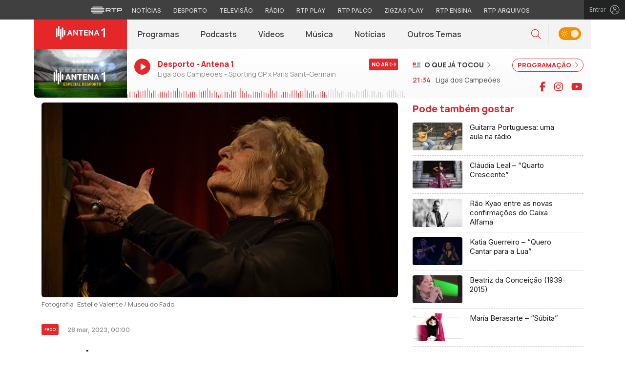

--- FILE ---
content_type: text/html; charset=UTF-8
request_url: https://antena1.rtp.pt/musica/musica-fado/os-varios-palcos-e-vidas-de-celeste-rodrigues/
body_size: 21901
content:

<!DOCTYPE html>
<html lang="pt-PT">
<head>

	<meta charset="UTF-8">
	<meta name="viewport" content="width=device-width, initial-scale=1.0, shrink-to-fit=no">
	<meta http-equiv="X-UA-Compatible" content="IE=edge">

	<title>Os vários palcos e vidas de Celeste Rodrigues | Antena 1 - RTP</title>

	<link rel="profile" href="http://gmpg.org/xfn/11">
	<link rel="icon" href="https://antena1.rtp.pt/wp-content/themes/antena1/includes/img/favicon.ico" type="image/x-icon" />
	<link rel="shortcut icon" href="https://antena1.rtp.pt/wp-content/themes/antena1/includes/img/favicon.ico" type="image/x-icon" />

	<meta property="og:image" content="https://antena1.rtp.pt/wp-content/uploads/2023/03/Celeste-Rodrigues-Estelle-Valente-Antena-1.jpg"><meta property="twitter:image" content="https://antena1.rtp.pt/wp-content/uploads/2023/03/Celeste-Rodrigues-Estelle-Valente-Antena-1.jpg"><meta itemprop="image" content="https://antena1.rtp.pt/wp-content/uploads/2023/03/Celeste-Rodrigues-Estelle-Valente-Antena-1.jpg">	<meta name='robots' content='index, follow, max-video-preview:-1, max-snippet:-1, max-image-preview:large' />
<script> var GEMIUS_rtp_area = "radio/canais-radio/antena-1/musica/musica-fado/os-varios-palcos-e-vidas-de-celeste-rodrigues"; </script>
	<!-- This site is optimized with the Yoast SEO plugin v19.7.2 - https://yoast.com/wordpress/plugins/seo/ -->
	<meta name="description" content="Em parceria com a Wikimedia e informantes como Diogo Varela Silva ou Teresinha Landeiro, a Antena 1 traça a história de Celeste Rodrigues em concerto — das casas de fado às mais nobres salas de Nova Iorque." />
	<link rel="canonical" href="https://antena1.rtp.pt/musica/musica-fado/os-varios-palcos-e-vidas-de-celeste-rodrigues/" />
	<meta property="og:locale" content="pt_PT" />
	<meta property="og:type" content="article" />
	<meta property="og:title" content="Os vários palcos e vidas de Celeste Rodrigues | Antena 1 - RTP" />
	<meta property="og:description" content="Em parceria com a Wikimedia e informantes como Diogo Varela Silva ou Teresinha Landeiro, a Antena 1 traça a história de Celeste Rodrigues em concerto — das casas de fado às mais nobres salas de Nova Iorque." />
	<meta property="og:url" content="https://antena1.rtp.pt/musica/musica-fado/os-varios-palcos-e-vidas-de-celeste-rodrigues/" />
	<meta property="og:site_name" content="Antena 1 - RTP" />
	<meta property="article:published_time" content="2023-03-27T23:00:01+00:00" />
	<meta property="article:modified_time" content="2023-03-27T19:52:53+00:00" />
	<meta property="og:image" content="https://antena1.rtp.pt/wp-content/uploads/2023/03/Celeste-Rodrigues-Estelle-Valente-Antena-1.jpg" />
	<meta property="og:image:width" content="1260" />
	<meta property="og:image:height" content="458" />
	<meta property="og:image:type" content="image/jpeg" />
	<meta name="twitter:card" content="summary_large_image" />
	<!-- / Yoast SEO plugin. -->


<link rel='dns-prefetch' href='//www.rtp.pt' />
<link rel='dns-prefetch' href='//platform-api.sharethis.com' />
<link rel='dns-prefetch' href='//fonts.googleapis.com' />
<link rel='stylesheet' id='wp-block-library-css' href='https://antena1.rtp.pt/wp-includes/css/dist/block-library/style.min.css?ver=6.1.1' type='text/css' media='all' />
<link rel='stylesheet' id='classic-theme-styles-css' href='https://antena1.rtp.pt/wp-includes/css/classic-themes.min.css?ver=1' type='text/css' media='all' />
<style id='global-styles-inline-css' type='text/css'>
body{--wp--preset--color--black: #000000;--wp--preset--color--cyan-bluish-gray: #abb8c3;--wp--preset--color--white: #ffffff;--wp--preset--color--pale-pink: #f78da7;--wp--preset--color--vivid-red: #cf2e2e;--wp--preset--color--luminous-vivid-orange: #ff6900;--wp--preset--color--luminous-vivid-amber: #fcb900;--wp--preset--color--light-green-cyan: #7bdcb5;--wp--preset--color--vivid-green-cyan: #00d084;--wp--preset--color--pale-cyan-blue: #8ed1fc;--wp--preset--color--vivid-cyan-blue: #0693e3;--wp--preset--color--vivid-purple: #9b51e0;--wp--preset--gradient--vivid-cyan-blue-to-vivid-purple: linear-gradient(135deg,rgba(6,147,227,1) 0%,rgb(155,81,224) 100%);--wp--preset--gradient--light-green-cyan-to-vivid-green-cyan: linear-gradient(135deg,rgb(122,220,180) 0%,rgb(0,208,130) 100%);--wp--preset--gradient--luminous-vivid-amber-to-luminous-vivid-orange: linear-gradient(135deg,rgba(252,185,0,1) 0%,rgba(255,105,0,1) 100%);--wp--preset--gradient--luminous-vivid-orange-to-vivid-red: linear-gradient(135deg,rgba(255,105,0,1) 0%,rgb(207,46,46) 100%);--wp--preset--gradient--very-light-gray-to-cyan-bluish-gray: linear-gradient(135deg,rgb(238,238,238) 0%,rgb(169,184,195) 100%);--wp--preset--gradient--cool-to-warm-spectrum: linear-gradient(135deg,rgb(74,234,220) 0%,rgb(151,120,209) 20%,rgb(207,42,186) 40%,rgb(238,44,130) 60%,rgb(251,105,98) 80%,rgb(254,248,76) 100%);--wp--preset--gradient--blush-light-purple: linear-gradient(135deg,rgb(255,206,236) 0%,rgb(152,150,240) 100%);--wp--preset--gradient--blush-bordeaux: linear-gradient(135deg,rgb(254,205,165) 0%,rgb(254,45,45) 50%,rgb(107,0,62) 100%);--wp--preset--gradient--luminous-dusk: linear-gradient(135deg,rgb(255,203,112) 0%,rgb(199,81,192) 50%,rgb(65,88,208) 100%);--wp--preset--gradient--pale-ocean: linear-gradient(135deg,rgb(255,245,203) 0%,rgb(182,227,212) 50%,rgb(51,167,181) 100%);--wp--preset--gradient--electric-grass: linear-gradient(135deg,rgb(202,248,128) 0%,rgb(113,206,126) 100%);--wp--preset--gradient--midnight: linear-gradient(135deg,rgb(2,3,129) 0%,rgb(40,116,252) 100%);--wp--preset--duotone--dark-grayscale: url('#wp-duotone-dark-grayscale');--wp--preset--duotone--grayscale: url('#wp-duotone-grayscale');--wp--preset--duotone--purple-yellow: url('#wp-duotone-purple-yellow');--wp--preset--duotone--blue-red: url('#wp-duotone-blue-red');--wp--preset--duotone--midnight: url('#wp-duotone-midnight');--wp--preset--duotone--magenta-yellow: url('#wp-duotone-magenta-yellow');--wp--preset--duotone--purple-green: url('#wp-duotone-purple-green');--wp--preset--duotone--blue-orange: url('#wp-duotone-blue-orange');--wp--preset--font-size--small: 13px;--wp--preset--font-size--medium: 20px;--wp--preset--font-size--large: 36px;--wp--preset--font-size--x-large: 42px;--wp--preset--spacing--20: 0.44rem;--wp--preset--spacing--30: 0.67rem;--wp--preset--spacing--40: 1rem;--wp--preset--spacing--50: 1.5rem;--wp--preset--spacing--60: 2.25rem;--wp--preset--spacing--70: 3.38rem;--wp--preset--spacing--80: 5.06rem;}:where(.is-layout-flex){gap: 0.5em;}body .is-layout-flow > .alignleft{float: left;margin-inline-start: 0;margin-inline-end: 2em;}body .is-layout-flow > .alignright{float: right;margin-inline-start: 2em;margin-inline-end: 0;}body .is-layout-flow > .aligncenter{margin-left: auto !important;margin-right: auto !important;}body .is-layout-constrained > .alignleft{float: left;margin-inline-start: 0;margin-inline-end: 2em;}body .is-layout-constrained > .alignright{float: right;margin-inline-start: 2em;margin-inline-end: 0;}body .is-layout-constrained > .aligncenter{margin-left: auto !important;margin-right: auto !important;}body .is-layout-constrained > :where(:not(.alignleft):not(.alignright):not(.alignfull)){max-width: var(--wp--style--global--content-size);margin-left: auto !important;margin-right: auto !important;}body .is-layout-constrained > .alignwide{max-width: var(--wp--style--global--wide-size);}body .is-layout-flex{display: flex;}body .is-layout-flex{flex-wrap: wrap;align-items: center;}body .is-layout-flex > *{margin: 0;}:where(.wp-block-columns.is-layout-flex){gap: 2em;}.has-black-color{color: var(--wp--preset--color--black) !important;}.has-cyan-bluish-gray-color{color: var(--wp--preset--color--cyan-bluish-gray) !important;}.has-white-color{color: var(--wp--preset--color--white) !important;}.has-pale-pink-color{color: var(--wp--preset--color--pale-pink) !important;}.has-vivid-red-color{color: var(--wp--preset--color--vivid-red) !important;}.has-luminous-vivid-orange-color{color: var(--wp--preset--color--luminous-vivid-orange) !important;}.has-luminous-vivid-amber-color{color: var(--wp--preset--color--luminous-vivid-amber) !important;}.has-light-green-cyan-color{color: var(--wp--preset--color--light-green-cyan) !important;}.has-vivid-green-cyan-color{color: var(--wp--preset--color--vivid-green-cyan) !important;}.has-pale-cyan-blue-color{color: var(--wp--preset--color--pale-cyan-blue) !important;}.has-vivid-cyan-blue-color{color: var(--wp--preset--color--vivid-cyan-blue) !important;}.has-vivid-purple-color{color: var(--wp--preset--color--vivid-purple) !important;}.has-black-background-color{background-color: var(--wp--preset--color--black) !important;}.has-cyan-bluish-gray-background-color{background-color: var(--wp--preset--color--cyan-bluish-gray) !important;}.has-white-background-color{background-color: var(--wp--preset--color--white) !important;}.has-pale-pink-background-color{background-color: var(--wp--preset--color--pale-pink) !important;}.has-vivid-red-background-color{background-color: var(--wp--preset--color--vivid-red) !important;}.has-luminous-vivid-orange-background-color{background-color: var(--wp--preset--color--luminous-vivid-orange) !important;}.has-luminous-vivid-amber-background-color{background-color: var(--wp--preset--color--luminous-vivid-amber) !important;}.has-light-green-cyan-background-color{background-color: var(--wp--preset--color--light-green-cyan) !important;}.has-vivid-green-cyan-background-color{background-color: var(--wp--preset--color--vivid-green-cyan) !important;}.has-pale-cyan-blue-background-color{background-color: var(--wp--preset--color--pale-cyan-blue) !important;}.has-vivid-cyan-blue-background-color{background-color: var(--wp--preset--color--vivid-cyan-blue) !important;}.has-vivid-purple-background-color{background-color: var(--wp--preset--color--vivid-purple) !important;}.has-black-border-color{border-color: var(--wp--preset--color--black) !important;}.has-cyan-bluish-gray-border-color{border-color: var(--wp--preset--color--cyan-bluish-gray) !important;}.has-white-border-color{border-color: var(--wp--preset--color--white) !important;}.has-pale-pink-border-color{border-color: var(--wp--preset--color--pale-pink) !important;}.has-vivid-red-border-color{border-color: var(--wp--preset--color--vivid-red) !important;}.has-luminous-vivid-orange-border-color{border-color: var(--wp--preset--color--luminous-vivid-orange) !important;}.has-luminous-vivid-amber-border-color{border-color: var(--wp--preset--color--luminous-vivid-amber) !important;}.has-light-green-cyan-border-color{border-color: var(--wp--preset--color--light-green-cyan) !important;}.has-vivid-green-cyan-border-color{border-color: var(--wp--preset--color--vivid-green-cyan) !important;}.has-pale-cyan-blue-border-color{border-color: var(--wp--preset--color--pale-cyan-blue) !important;}.has-vivid-cyan-blue-border-color{border-color: var(--wp--preset--color--vivid-cyan-blue) !important;}.has-vivid-purple-border-color{border-color: var(--wp--preset--color--vivid-purple) !important;}.has-vivid-cyan-blue-to-vivid-purple-gradient-background{background: var(--wp--preset--gradient--vivid-cyan-blue-to-vivid-purple) !important;}.has-light-green-cyan-to-vivid-green-cyan-gradient-background{background: var(--wp--preset--gradient--light-green-cyan-to-vivid-green-cyan) !important;}.has-luminous-vivid-amber-to-luminous-vivid-orange-gradient-background{background: var(--wp--preset--gradient--luminous-vivid-amber-to-luminous-vivid-orange) !important;}.has-luminous-vivid-orange-to-vivid-red-gradient-background{background: var(--wp--preset--gradient--luminous-vivid-orange-to-vivid-red) !important;}.has-very-light-gray-to-cyan-bluish-gray-gradient-background{background: var(--wp--preset--gradient--very-light-gray-to-cyan-bluish-gray) !important;}.has-cool-to-warm-spectrum-gradient-background{background: var(--wp--preset--gradient--cool-to-warm-spectrum) !important;}.has-blush-light-purple-gradient-background{background: var(--wp--preset--gradient--blush-light-purple) !important;}.has-blush-bordeaux-gradient-background{background: var(--wp--preset--gradient--blush-bordeaux) !important;}.has-luminous-dusk-gradient-background{background: var(--wp--preset--gradient--luminous-dusk) !important;}.has-pale-ocean-gradient-background{background: var(--wp--preset--gradient--pale-ocean) !important;}.has-electric-grass-gradient-background{background: var(--wp--preset--gradient--electric-grass) !important;}.has-midnight-gradient-background{background: var(--wp--preset--gradient--midnight) !important;}.has-small-font-size{font-size: var(--wp--preset--font-size--small) !important;}.has-medium-font-size{font-size: var(--wp--preset--font-size--medium) !important;}.has-large-font-size{font-size: var(--wp--preset--font-size--large) !important;}.has-x-large-font-size{font-size: var(--wp--preset--font-size--x-large) !important;}
.wp-block-navigation a:where(:not(.wp-element-button)){color: inherit;}
:where(.wp-block-columns.is-layout-flex){gap: 2em;}
.wp-block-pullquote{font-size: 1.5em;line-height: 1.6;}
</style>
<link rel='stylesheet' id='yith-infs-style-css' href='https://antena1.rtp.pt/wp-content/plugins/yith-infinite-scrolling/assets/css/frontend.css?ver=1.2.0' type='text/css' media='all' />
<link rel='stylesheet' id='antena1-bootstrap-css-css' href='https://antena1.rtp.pt/wp-content/themes/antena1/includes/css/bootstrap.min.css?ver=10072025' type='text/css' media='all' />
<link rel='stylesheet' id='antena1-owlCarousel-css-css' href='https://antena1.rtp.pt/wp-content/themes/antena1/includes/css/owl.carousel.min.css?ver=10072025' type='text/css' media='all' />
<link rel='stylesheet' id='antena1-owlCarousel-theme-css-css' href='https://antena1.rtp.pt/wp-content/themes/antena1/includes/css/owl.theme.default.min.css?ver=10072025' type='text/css' media='all' />
<link rel='stylesheet' id='fontawesome-font-css' href='https://antena1.rtp.pt/wp-content/themes/antena1/includes/fonts/fontawesome/css/all.min.css?ver=10072025' type='text/css' media='all' />
<link rel='stylesheet' id='roboto-font-css' href='https://fonts.googleapis.com/css2?family=Roboto%3Aital%2Cwght%400%2C100%3B0%2C300%3B0%2C400%3B0%2C500%3B0%2C700%3B0%2C900%3B1%2C100%3B1%2C300%3B1%2C400%3B1%2C500%3B1%2C700%3B1%2C900&#038;display=swap&#038;ver=10072025' type='text/css' media='all' />
<link rel='stylesheet' id='manrope-font-css' href='https://fonts.googleapis.com/css2?family=Manrope%3Awght%40200%3B300%3B400%3B500%3B600%3B700%3B800&#038;display=swap&#038;ver=10072025' type='text/css' media='all' />
<link rel='stylesheet' id='inter-font-css' href='https://fonts.googleapis.com/css2?family=Inter%3Awght%40100%3B200%3B300%3B400%3B500%3B600%3B700%3B800%3B900&#038;display=swap&#038;ver=10072025' type='text/css' media='all' />
<link rel='stylesheet' id='antena1-style-css' href='https://antena1.rtp.pt/wp-content/themes/antena1/style.css?ver=10072025' type='text/css' media='all' />
<link rel='stylesheet' id='msl-main-css' href='https://antena1.rtp.pt/wp-content/plugins/master-slider/public/assets/css/masterslider.main.css?ver=3.8.1' type='text/css' media='all' />
<link rel='stylesheet' id='msl-custom-css' href='https://antena1.rtp.pt/wp-content/uploads/master-slider/custom.css?ver=38' type='text/css' media='all' />
<script type='text/javascript' src='https://antena1.rtp.pt/wp-content/themes/antena1/includes/js/jquery-3-6-0.min.js' id='jquery-js'></script>
<script type='text/javascript' src='https://antena1.rtp.pt/wp-content/themes/antena1/includes/js/lazysizes.min.js?ver=10072025' id='antena1-lazysizes-js-js'></script>
<link rel='shortlink' href='https://antena1.rtp.pt/?p=13126' />
<script>var ms_grabbing_curosr = 'https://antena1.rtp.pt/wp-content/plugins/master-slider/public/assets/css/common/grabbing.cur', ms_grab_curosr = 'https://antena1.rtp.pt/wp-content/plugins/master-slider/public/assets/css/common/grab.cur';</script>
<meta name="generator" content="MasterSlider 3.8.1 - Responsive Touch Image Slider | avt.li/msf" />
		<style type="text/css" id="wp-custom-css">
			.postid-11987 .podcasts-content .embed-responsive-16by9::before {
    padding-top: 80.25%;
}		</style>
		
		<script async src="https://www.googletagmanager.com/gtag/js?id=G-CBZDN7F1HX"></script>
	<script>
		window.dataLayer = window.dataLayer || [];
		function gtag(){dataLayer.push(arguments);}
		gtag('js', new Date());
		gtag('config', 'G-CBZDN7F1HX');
	</script>

		<script>
		window.teads_analytics = window.teads_analytics || {};
		window.teads_analytics.analytics_tag_id = "PUB_15697";
		window.teads_analytics.share = window.teads_analytics.share || function() {
			;(window.teads_analytics.shared_data = window.teads_analytics.shared_data || []).push(arguments)
		};
	</script>
	<script async src="https://a.teads.tv/analytics/tag.js"></script>

</head>

<body class="post-template-default single single-post postid-13126 single-format-standard theme _masterslider _ms_version_3.8.1">
	<div id="overlay" style="display:none;">

	<a href="#main" class="skip" aria-label="Saltar para o conteúdo">Saltar para o conteúdo</a>


	
	<link rel="preconnect" href="https://fonts.googleapis.com">
<link rel="preconnect" href="https://fonts.gstatic.com" crossorigin>
<link href="https://fonts.googleapis.com/css2?family=Inter:wght@100;200;300;400;500;600;700;800;900&display=swap" rel="stylesheet">
<script src="https://www.rtp.pt/common/js/keycloak.js"></script>
<script src="https://www.rtp.pt/common/js/sso-v2.js?ver=2024-11-05-19"></script>
<script src="https://www.rtp.pt/common/js/rtp-require.js?ver=25102024"></script>
<div class="navbar-rtp">
  <ul class="main-nav" role="navigation" aria-label="RTP" aria-roledescription="menu">
    <li>
      <button class="logo-rtp show-mobile-inline" onclick="slideToggle()" aria-label="Abrir menu RTP" aria-expanded="false">
        <svg width="64" height="15" viewBox="0 0 2000 450" fill="none" xmlns="http://www.w3.org/2000/svg">
        <path fill-rule="evenodd" clip-rule="evenodd" d="M0 317.258C0 334.238 14.189 348.11 31.795 348.11H829.065C846.641 348.11 860.936 334.238 860.936 317.258C860.936 300.382 846.641 286.593 829.065 286.593H31.795C14.189 286.593 0 300.382 0 317.258ZM0 225.058C0 242.042 14.189 255.914 31.795 255.914H829.065C846.641 255.914 860.936 242.042 860.936 225.058C860.936 208.186 846.641 194.393 829.065 194.393H31.795C14.189 194.393 0 208.186 0 225.058ZM0 132.861C0 149.846 14.189 163.714 31.795 163.714H829.065C846.641 163.714 860.936 149.846 860.936 132.861C860.936 115.99 846.641 102.197 829.065 102.197H31.795C14.189 102.197 0 115.99 0 132.861ZM92.3164 409.571C92.3164 426.617 106.53 440.307 124.082 440.307H736.854C754.536 440.307 768.62 426.617 768.62 409.571C768.62 392.578 754.536 378.789 736.854 378.789H124.082C106.53 378.789 92.3164 392.578 92.3164 409.571ZM124.082 10H736.854C754.536 10 768.62 23.79 768.62 40.783C768.62 57.829 754.536 71.518 736.854 71.518H124.082C106.53 71.518 92.3164 57.829 92.3164 40.783C92.3164 23.79 106.53 10 124.082 10Z" fill="white"/>
        <path fill-rule="evenodd" clip-rule="evenodd" d="M1321.88 157.17V101.533H1629.98V157.17H1507.04V349.327H1444.98V157.17H1321.88ZM1743.31 287.203V349.327H1682V101.533H1904.55C1957.32 101.533 2000 143.08 2000 194.393C2000 245.674 1957.32 287.203 1904.55 287.203H1743.31ZM1743.31 157.17V231.531H1900.27C1921.39 231.531 1938.29 214.765 1938.29 194.393C1938.29 173.889 1921.39 157.17 1900.27 157.17H1743.31ZM1013.77 287.635V349.327H952.451V101.533H1181.07C1233.78 101.533 1276.48 143.08 1276.48 194.361C1276.48 227.455 1258.67 256.586 1231.89 272.699L1276.48 349.327H1209.27L1172.88 287.635H1013.77ZM1013.77 157.17V231.562H1176.75C1197.93 231.562 1214.83 214.742 1214.83 194.361C1214.83 173.881 1197.93 157.17 1176.75 157.17H1013.77Z" fill="white"/>
        </svg>
        <i class="chevron-down-rtp"></i>
      </button>
      <a class="logo-rtp show-desktop-inline" href="https://www.rtp.pt" target="_blank" aria-label="Visitar o site da RTP">
        <svg width="64" height="15" viewBox="0 0 2000 450" fill="none" xmlns="http://www.w3.org/2000/svg">
        <path fill-rule="evenodd" clip-rule="evenodd" d="M0 317.258C0 334.238 14.189 348.11 31.795 348.11H829.065C846.641 348.11 860.936 334.238 860.936 317.258C860.936 300.382 846.641 286.593 829.065 286.593H31.795C14.189 286.593 0 300.382 0 317.258ZM0 225.058C0 242.042 14.189 255.914 31.795 255.914H829.065C846.641 255.914 860.936 242.042 860.936 225.058C860.936 208.186 846.641 194.393 829.065 194.393H31.795C14.189 194.393 0 208.186 0 225.058ZM0 132.861C0 149.846 14.189 163.714 31.795 163.714H829.065C846.641 163.714 860.936 149.846 860.936 132.861C860.936 115.99 846.641 102.197 829.065 102.197H31.795C14.189 102.197 0 115.99 0 132.861ZM92.3164 409.571C92.3164 426.617 106.53 440.307 124.082 440.307H736.854C754.536 440.307 768.62 426.617 768.62 409.571C768.62 392.578 754.536 378.789 736.854 378.789H124.082C106.53 378.789 92.3164 392.578 92.3164 409.571ZM124.082 10H736.854C754.536 10 768.62 23.79 768.62 40.783C768.62 57.829 754.536 71.518 736.854 71.518H124.082C106.53 71.518 92.3164 57.829 92.3164 40.783C92.3164 23.79 106.53 10 124.082 10Z" fill="white"/>
        <path fill-rule="evenodd" clip-rule="evenodd" d="M1321.88 157.17V101.533H1629.98V157.17H1507.04V349.327H1444.98V157.17H1321.88ZM1743.31 287.203V349.327H1682V101.533H1904.55C1957.32 101.533 2000 143.08 2000 194.393C2000 245.674 1957.32 287.203 1904.55 287.203H1743.31ZM1743.31 157.17V231.531H1900.27C1921.39 231.531 1938.29 214.765 1938.29 194.393C1938.29 173.889 1921.39 157.17 1900.27 157.17H1743.31ZM1013.77 287.635V349.327H952.451V101.533H1181.07C1233.78 101.533 1276.48 143.08 1276.48 194.361C1276.48 227.455 1258.67 256.586 1231.89 272.699L1276.48 349.327H1209.27L1172.88 287.635H1013.77ZM1013.77 157.17V231.562H1176.75C1197.93 231.562 1214.83 214.742 1214.83 194.361C1214.83 173.881 1197.93 157.17 1176.75 157.17H1013.77Z" fill="white"/>
        </svg>
        <i class="chevron-down-rtp"></i>
      </a>
    </li>
    <li>
      <ul class="dropdown-rtp" id="dropdown-rtp">
        <li><a href="https://www.rtp.pt/noticias/" target="_blank" aria-label="Aceder às Notícias da RTP">Notícias</a></li>
        <li><a href="https://www.rtp.pt/noticias/desporto" target="_blank" aria-label="Aceder ao Desporto da RTP">Desporto</a></li>
        <li><a href="https://www.rtp.pt/tv/" target="_blank" aria-label="Aceder à secção de Televisão da RTP">Televisão</a></li>
        <li><a href="https://www.rtp.pt/radio/" target="_blank" aria-label="Aceder à secção de Rádio da RTP">Rádio</a></li>
        <li><a href="https://www.rtp.pt/play/" target="_blank" aria-label="Aceder à RTP Play">RTP Play</a></li>
        <li><a href="https://www.rtp.pt/play/palco/" target="_blank" aria-label="Aceder à RTP Palco">RTP Palco</a></li>
        <li><a href="https://www.rtp.pt/play/zigzag/" target="_blank" aria-label="Aceder ao Zigzag Play">Zigzag Play</a></li>
        <li><a href="https://ensina.rtp.pt/" target="_blank" aria-label="Aceder ao RTP Ensina">RTP Ensina</a></li>
        <li><a href="https://arquivos.rtp.pt/" target="_blank" aria-label="Aceder ao RTP Arquivos">RTP Arquivos</a></li>
      </ul>
    </li>
  </ul>

  <div id="sso-placeholder">
  </div>

</div>

<div class="bg-takeover">
  <div class="container takeover">
    <div class="row">
      <div id='leaderboard'></div>
    </div>
  </div>
  <div class="layer popover" id='multiusos'></div>
  <div class="layer popover" id="Intro_Web"></div>
  <div class="layer popover" id='multiusos-oop'></div>
</div>


<style>
body{
  -webkit-font-smoothing: antialiased;
}

.bg-takeover>.container {
  position: relative;
  max-width: none !important;
}

#leaderboard{
  line-height: 0 !important;
  margin: 0 auto;
  text-align: center;
}

.layer.popover {
  position: fixed;
  z-index: 100;
  top: 0;
  left: 0;
  width: 1px !important;
  height: 1px !important;
  margin: 0 !important;
  max-width: none !important;
  border: 0 !important;
  background-color: transparent !important;
}

.navbar-rtp{
  width: 100%;
  height:40px;
  background-color: #404040;
  font-family: 'Inter';
  text-align: center;
  position: relative;
}

.navbar-rtp .main-nav{
  display: inline-flex;
  height: 100%; 
}

.navbar-rtp ul{
  list-style: none;
  margin:0;
  padding: 0;
  align-self: center;
}

.navbar-rtp ul li{
  display: inline-flex;
}

.navbar-rtp .logo-rtp{
  opacity: 0.78;
  margin-right: 10px;
  text-decoration:none;
  display: inline-flex;
  align-items: center;
}

.logo-rtp.show-mobile-inline{
  padding:12.5px;
  top:0;
  margin:0;
  background: none;
	color: inherit;
	border: none;
	font: inherit;
	cursor: pointer;
	outline: inherit;
}

.navbar-rtp .dropdown-rtp li a{
  font-size: 12px;
  font-weight: 500;
  padding: 0 10px;
  text-transform: uppercase;
  text-decoration: none;
  display: inline-block;
  color: #fff;
  opacity: 0.78;
}

.navbar-rtp .dropdown-rtp li a:hover,
.navbar-rtp .logo-rtp:hover{
  opacity: 0.5;
}

.chevron-down-rtp {
  box-sizing: border-box;
  position: relative;
  display: none;
  width: 8px;
  height: 8px;
  border: 2px solid transparent;
  border-radius: 100px;
  color: #fff;
  top: 0px;
  right: -8px;
}

.chevron-down-rtp::after {
  content: "";
  display: block;
  box-sizing: border-box;
  position: absolute;
  width: 8px;
  height: 8px;
  border-bottom: 2px solid;
  border-right: 2px solid;
  transform: rotate(45deg);
  top: -4px;
  transform-origin: 5px 6px;
  transition: transform 0.3s ease-in-out;
}

.chevron-down-rtp.rotate-chevron::after{
  transform: rotate(-135deg);
}

.sso-wraper{
  position: absolute;
  top: 0;
  right: 0;
  background-color: #232323;
  color: #A0ACB3;
  height: 100%;
  padding: 0 11px;
  font-size: 12px;
  display: flex;
  flex-direction: row;
  align-items: center;
  text-decoration: none;
}

.sso-wraper:hover{
  color: #A0ACB3;
}

.sso-wraper span {
  margin-right: 9px;
}

.sso-user{
  font-size: 8px;
  font-weight: 600;
  line-height: 20px;
  width: 20px;
  height: 20px;
  text-align: center;
  color: #fff;
  background-color: #0074FF;
  border-radius: 50%;
}

@media (min-width: 992px){

  .dropdown-rtp{
    display: block !important;
  }

  .show-mobile-inline,
  .show-mobile-block{
    display: none !important;
  }

  .show-desktop-inline{
    display: inline-flex !important;
  }

  .show-desktop-block{
    display: block !important;
  }

}

@media (max-width: 991px){

  .dropdown-rtp{
    display: none;
  }

  .navbar-rtp .dropdown-rtp{
    position: absolute;
    top: 40px;
    border-top: 1px solid #8D8D8D;
    width: 100%;
    z-index: 99999999999;
    background-color: #404040;
    padding: 10px 0;
    left: 0;
  }

  .navbar-rtp ul li{
    display: block;
  }

  .navbar-rtp .dropdown-rtp li a{
    font-size: 22px;
    font-weight: 600;
    padding: 10px;
    text-transform: uppercase;
    display: block;
    opacity: 0.8;
  }

  .chevron-down-rtp{
    display: inline-block;
  }

  .show-mobile-inline{
    display: inline-flex !important;
  }

  .show-desktop-block{
    display: block !important;
  }

  .show-desktop-inline,
  .show-desktop-block{
    display: none !important;
  }

}
</style>

<style>
#sso-menu{
  border-top-left-radius: 0 !important;
  border-top-right-radius: 0 !important;
  top: 40px !important;
  right: 0 !important;
  z-index: 99999 !important!
}

#sso-menu p{
  font-size: 12px !important;
  line-height: 16px !important;
  color: #fff;
  text-align:left;
}

#sso-menu button{
  display:block;
  border:0;
  background-color: transparent;
  color: #fff !important;
  font-size:12px;
  font-weight:400;
  padding: 10px 0 10px 28px;
  font-family: 'Inter', sans-serif;
  position:relative;
  cursor:pointer;
  width: 100%;
  text-align: left;
  border-bottom: 1px dotted rgba(160,178,200,0.3);
}

#sso-menu button:last-child{
  border-bottom:0;
}

#sso-menu button:hover{
  color: #0074FF;
}

#sso-menu button::before{
  content: ' ';
  background-repeat: no-repeat;
  position:absolute;
  left: 0;
  top:7px;
  display:block;
  width: 20px;
  height: 20px;
}

#sso-menu button.sso-menu-logout::before{
  background-image: url("data:image/svg+xml,%3Csvg width='21' height='21' viewBox='0 0 21 21' fill='none' xmlns='http://www.w3.org/2000/svg'%3E%3Cpath d='M8.09082 3.22064H4.75749C4.31546 3.22064 3.89154 3.39624 3.57898 3.7088C3.26642 4.02136 3.09082 4.44528 3.09082 4.88731V16.554C3.09082 16.996 3.26642 17.4199 3.57898 17.7325C3.89154 18.045 4.31546 18.2206 4.75749 18.2206H8.09082' stroke='%23fff' stroke-width='1.5' stroke-linecap='round' stroke-linejoin='round'/%3E%3Cpath d='M12.2578 14.8873L8.09115 10.7206L12.2578 6.55396' stroke='%23fff' stroke-width='1.5' stroke-linecap='round' stroke-linejoin='round'/%3E%3Cpath d='M8.09082 10.7206H18.0908' stroke='%23fff' stroke-width='1.5' stroke-linecap='round' stroke-linejoin='round'/%3E%3C/svg%3E");
}

#sso-menu button.sso-menu-favorites::before{
  background-image: url("data:image/svg+xml,%3Csvg width='21' height='21' viewBox='0 0 21 21' fill='none' xmlns='http://www.w3.org/2000/svg'%3E%3Cpath d='M9.4688 3.83486C9.92672 2.9037 11.2543 2.9037 11.7122 3.83487L13.133 6.72394C13.3145 7.09314 13.6662 7.34935 14.0732 7.40908L17.2602 7.87663C18.2836 8.02678 18.6922 9.2841 17.9525 10.0072L15.6425 12.2655C15.349 12.5525 15.2151 12.9653 15.2842 13.3699L15.8283 16.5541C16.0029 17.5759 14.9294 18.354 14.0127 17.8701L11.174 16.3717C10.8089 16.1789 10.3721 16.1789 10.007 16.3717L7.16831 17.8701C6.25154 18.354 5.17805 17.5759 5.35266 16.5541L5.89675 13.3699C5.96589 12.9653 5.83197 12.5525 5.53844 12.2655L3.22844 10.0072C2.48879 9.2841 2.89738 8.02678 3.92083 7.87663L7.10776 7.40908C7.51483 7.34935 7.86645 7.09314 8.04801 6.72394L9.4688 3.83486Z' stroke='white' stroke-width='1.5' stroke-linecap='round' stroke-linejoin='round'/%3E%3C/svg%3E%0A");
}

#sso-menu button.sso-menu-manage::before{
  background-image: url("data:image/svg+xml,%3Csvg width='20' height='20' viewBox='0 0 22 20' fill='none' xmlns='http://www.w3.org/2000/svg'%3E%3Cpath d='M16.3191 5.4273C16.3191 5.25729 16.3864 5.09424 16.5061 4.97402C16.6258 4.85381 16.7882 4.78627 16.9574 4.78627H20.3617C20.531 4.78627 20.6933 4.85381 20.813 4.97402C20.9328 5.09424 21 5.25729 21 5.4273C21 5.59731 20.9328 5.76035 20.813 5.88057C20.6933 6.00079 20.531 6.06832 20.3617 6.06832H16.9574C16.7882 6.06832 16.6258 6.00079 16.5061 5.88057C16.3864 5.76035 16.3191 5.59731 16.3191 5.4273ZM1.6383 6.06832H12.9149V7.9914C12.9149 8.16141 12.9821 8.32446 13.1018 8.44467C13.2216 8.56489 13.3839 8.63242 13.5532 8.63242C13.7225 8.63242 13.8848 8.56489 14.0045 8.44467C14.1242 8.32446 14.1915 8.16141 14.1915 7.9914V2.86319C14.1915 2.69318 14.1242 2.53014 14.0045 2.40992C13.8848 2.2897 13.7225 2.22217 13.5532 2.22217C13.3839 2.22217 13.2216 2.2897 13.1018 2.40992C12.9821 2.53014 12.9149 2.69318 12.9149 2.86319V4.78627H1.6383C1.46901 4.78627 1.30666 4.85381 1.18695 4.97402C1.06725 5.09424 1 5.25729 1 5.4273C1 5.59731 1.06725 5.76035 1.18695 5.88057C1.30666 6.00079 1.46901 6.06832 1.6383 6.06832ZM20.3617 13.9316H10.1489C9.97965 13.9316 9.8173 13.9991 9.69759 14.1193C9.57789 14.2395 9.51064 14.4026 9.51064 14.5726C9.51064 14.7426 9.57789 14.9057 9.69759 15.0259C9.8173 15.1461 9.97965 15.2136 10.1489 15.2136H20.3617C20.531 15.2136 20.6933 15.1461 20.813 15.0259C20.9328 14.9057 21 14.7426 21 14.5726C21 14.4026 20.9328 14.2395 20.813 14.1193C20.6933 13.9991 20.531 13.9316 20.3617 13.9316ZM6.74468 11.3675C6.57539 11.3675 6.41304 11.435 6.29334 11.5552C6.17363 11.6754 6.10638 11.8385 6.10638 12.0085V13.9316H1.6383C1.46901 13.9316 1.30666 13.9991 1.18695 14.1193C1.06725 14.2395 1 14.4026 1 14.5726C1 14.7426 1.06725 14.9057 1.18695 15.0259C1.30666 15.1461 1.46901 15.2136 1.6383 15.2136H6.10638V17.1367C6.10638 17.3067 6.17363 17.4698 6.29334 17.59C6.41304 17.7102 6.57539 17.7777 6.74468 17.7777C6.91397 17.7777 7.07632 17.7102 7.19603 17.59C7.31573 17.4698 7.38298 17.3067 7.38298 17.1367V12.0085C7.38298 11.8385 7.31573 11.6754 7.19603 11.5552C7.07632 11.435 6.91397 11.3675 6.74468 11.3675Z' fill='white' stroke='white' stroke-width='0.2'/%3E%3C/svg%3E");
}

#sso-menu button.sso-menu-manage:hover::before{
  background-image: url("data:image/svg+xml,%3Csvg width='20' height='20' viewBox='0 0 22 20' fill='none' xmlns='http://www.w3.org/2000/svg'%3E%3Cpath d='M16.3191 5.4273C16.3191 5.25729 16.3864 5.09424 16.5061 4.97402C16.6258 4.85381 16.7882 4.78627 16.9574 4.78627H20.3617C20.531 4.78627 20.6933 4.85381 20.813 4.97402C20.9328 5.09424 21 5.25729 21 5.4273C21 5.59731 20.9328 5.76035 20.813 5.88057C20.6933 6.00079 20.531 6.06832 20.3617 6.06832H16.9574C16.7882 6.06832 16.6258 6.00079 16.5061 5.88057C16.3864 5.76035 16.3191 5.59731 16.3191 5.4273ZM1.6383 6.06832H12.9149V7.9914C12.9149 8.16141 12.9821 8.32446 13.1018 8.44467C13.2216 8.56489 13.3839 8.63242 13.5532 8.63242C13.7225 8.63242 13.8848 8.56489 14.0045 8.44467C14.1242 8.32446 14.1915 8.16141 14.1915 7.9914V2.86319C14.1915 2.69318 14.1242 2.53014 14.0045 2.40992C13.8848 2.2897 13.7225 2.22217 13.5532 2.22217C13.3839 2.22217 13.2216 2.2897 13.1018 2.40992C12.9821 2.53014 12.9149 2.69318 12.9149 2.86319V4.78627H1.6383C1.46901 4.78627 1.30666 4.85381 1.18695 4.97402C1.06725 5.09424 1 5.25729 1 5.4273C1 5.59731 1.06725 5.76035 1.18695 5.88057C1.30666 6.00079 1.46901 6.06832 1.6383 6.06832ZM20.3617 13.9316H10.1489C9.97965 13.9316 9.8173 13.9991 9.69759 14.1193C9.57789 14.2395 9.51064 14.4026 9.51064 14.5726C9.51064 14.7426 9.57789 14.9057 9.69759 15.0259C9.8173 15.1461 9.97965 15.2136 10.1489 15.2136H20.3617C20.531 15.2136 20.6933 15.1461 20.813 15.0259C20.9328 14.9057 21 14.7426 21 14.5726C21 14.4026 20.9328 14.2395 20.813 14.1193C20.6933 13.9991 20.531 13.9316 20.3617 13.9316ZM6.74468 11.3675C6.57539 11.3675 6.41304 11.435 6.29334 11.5552C6.17363 11.6754 6.10638 11.8385 6.10638 12.0085V13.9316H1.6383C1.46901 13.9316 1.30666 13.9991 1.18695 14.1193C1.06725 14.2395 1 14.4026 1 14.5726C1 14.7426 1.06725 14.9057 1.18695 15.0259C1.30666 15.1461 1.46901 15.2136 1.6383 15.2136H6.10638V17.1367C6.10638 17.3067 6.17363 17.4698 6.29334 17.59C6.41304 17.7102 6.57539 17.7777 6.74468 17.7777C6.91397 17.7777 7.07632 17.7102 7.19603 17.59C7.31573 17.4698 7.38298 17.3067 7.38298 17.1367V12.0085C7.38298 11.8385 7.31573 11.6754 7.19603 11.5552C7.07632 11.435 6.91397 11.3675 6.74468 11.3675Z' fill='%230074FF' stroke='%230074FF' stroke-width='0.2'/%3E%3C/svg%3E");
}

#sso-menu button.sso-menu-favorites:hover::before{
  background-image: url("data:image/svg+xml,%3Csvg width='21' height='21' viewBox='0 0 21 21' fill='none' xmlns='http://www.w3.org/2000/svg'%3E%3Cpath d='M9.4688 3.83486C9.92672 2.9037 11.2543 2.9037 11.7122 3.83487L13.133 6.72394C13.3145 7.09314 13.6662 7.34935 14.0732 7.40908L17.2602 7.87663C18.2836 8.02678 18.6922 9.2841 17.9525 10.0072L15.6425 12.2655C15.349 12.5525 15.2151 12.9653 15.2842 13.3699L15.8283 16.5541C16.0029 17.5759 14.9294 18.354 14.0127 17.8701L11.174 16.3717C10.8089 16.1789 10.3721 16.1789 10.007 16.3717L7.16831 17.8701C6.25154 18.354 5.17805 17.5759 5.35266 16.5541L5.89675 13.3699C5.96589 12.9653 5.83197 12.5525 5.53844 12.2655L3.22844 10.0072C2.48879 9.2841 2.89738 8.02678 3.92083 7.87663L7.10776 7.40908C7.51483 7.34935 7.86645 7.09314 8.04801 6.72394L9.4688 3.83486Z' stroke='%230074FF' stroke-width='1.5' stroke-linecap='round' stroke-linejoin='round'/%3E%3C/svg%3E%0A");
}

#sso-menu button.sso-menu-logout:hover::before{
  background-image: url("data:image/svg+xml,%3Csvg width='21' height='21' viewBox='0 0 21 21' fill='none' xmlns='http://www.w3.org/2000/svg'%3E%3Cpath d='M8.09082 3.22064H4.75749C4.31546 3.22064 3.89154 3.39624 3.57898 3.7088C3.26642 4.02136 3.09082 4.44528 3.09082 4.88731V16.554C3.09082 16.996 3.26642 17.4199 3.57898 17.7325C3.89154 18.045 4.31546 18.2206 4.75749 18.2206H8.09082' stroke='%230074FF' stroke-width='1.5' stroke-linecap='round' stroke-linejoin='round'/%3E%3Cpath d='M12.2578 14.8873L8.09115 10.7206L12.2578 6.55396' stroke='%230074FF' stroke-width='1.5' stroke-linecap='round' stroke-linejoin='round'/%3E%3Cpath d='M8.09082 10.7206H18.0908' stroke='%230074FF' stroke-width='1.5' stroke-linecap='round' stroke-linejoin='round'/%3E%3C/svg%3E");
}

@media (max-width: 1022px) {

  #sso-menu{
    background-color: rgba(36, 35, 37, 0.9) !important;
    width:100% !important;
    position: fixed !important;
    left: 0 !important;
  }

  #sso-menu button,
  #sso-menu p{
    font-size: 22px !important;
    font-weight:500 !important;
  }

  #sso-menu button::before{
    top: 16px !important;
  }

}
</style>

<script>
$(document).ready(function(){

  $('.logo-rtp').click(function(){
    if ($(window).width() < 992) {
      $('.dropdown-rtp').slideToggle();
      $('.chevron-down-rtp').toggleClass('rotate-chevron');
      $(this).attr('aria-expanded', function (i, attr) {
          return attr == 'true' ? 'false' : 'true';
      });
    }
  });

  if (typeof RTPSSOHELPER  !== 'undefined') {
    const placeholder = document.getElementById('sso-placeholder');
    console.log('placeholder', placeholder);

    //var sso = RTPSSOHELPER.createSSOObject({sso:sso, ut: (1000*60*60*5), placeholder: placeholder, menu: menu, debug:true});
    var sso = RTPSSOHELPER.createSSOObject({sso:sso, ut: (1000*60*60*5), placeholder: placeholder, debug:true});
  }

});

//ROTATE THE CHEVRON - falta implementar só acontecer em mobile
// var logo = document.querySelector('.logo-rtp');
// var chevron = document.querySelector('.chevron-down-rtp');
//
// logo.onclick = function() {
//   chevron.classList.toggle('rotate-chevron');
// }
</script>
	
	<div class="mask-body"></div>

    <div class="container">
    	<div class="row">
       	 	<div class="w-100">
         		 <nav class="navbar navbar-expand-lg p-0" aria-roledescription="menu" aria-label="Antena 1 - RTP">
										<a class="navbar-logo col-8 col-md-2 h-100 mr-auto" href="https://antena1.rtp.pt/" title="Aceder à página inicial">
						<img src="//cdn-images.rtp.pt/common/img/channels/logos/color-negative/horizontal/antena1-small.png?w=350&q=90" alt="Antena 1 - RTP" width="100">
					</a>
										<button class="navbar-toggler" type="button" data-toggle="collapse" data-target="#navbarNavDropdown" aria-controls="navbarNavDropdown" aria-expanded="false" aria-label="Menu Antena 1 - RTP">
						<div class="navbar-toggler-icon">
							<div class="bar1"></div>
							<div class="invis"></div>
							<div class="bar3"></div>
						</div>
					</button>
					<div class="collapse navbar-collapse" id="navbarNavDropdown">

						<div class="search-input-mobile d-block d-lg-none">
							

<form role="search" method="get" class="search-form" action="https://antena1.rtp.pt/">
	<input type="search" id="search-form-696ffce4e6a98" class="search-control" aria-label="Pesquisar" placeholder="pesquisar_" value="" name="s" />
	<button type="submit" class="search-submit" style="display:none;" aria-label="Submeter Pesquisa"></button>
	<a class="close-btn d-none d-lg-block" href="javascript:;" title="Fechar barra de pesquisa" role="button"><i class="fal fa-times"></i></a>
</form>
							<a class="close-btn" href="javascript:;" title="Pesquisar" role="button"><i class="fal fa-search"></i></a>
						</div>

							
						<ul class="navbar-nav h-100 w-100">
							<li class="nav-item active h-100">
								<a class="nav-link h-100" href="https://antena1.rtp.pt/programas/" title="Aceder a Programas">Programas</a>
							</li>
							<li class="nav-item h-100">
								<a class="nav-link h-100" href="https://antena1.rtp.pt/podcasts/" title="Aceder a Podcasts">Podcasts</a>
							</li>
							<li class="nav-item h-100">
								<a class="nav-link h-100" href="https://antena1.rtp.pt/videos/" title="Aceder a Vídeos">Vídeos</a>
							</li>
							<li class="nav-item dropdown position-static h-100">
								<a class="nav-link dropdown-toggle h-100" href="#" id="navbarMusica" data-toggle="dropdown" aria-haspopup="true" aria-expanded="false" title="Aceder a Música">
								Música
								</a>
								<div class="dropdown-menu w-100" aria-labelledby="navbarMusica">
									<a class="dropdown-item" href="https://antena1.rtp.pt/musica/musica-nacional/" title="Aceder ao tema Nacional">Nacional</a>
									<a class="dropdown-item" href="https://antena1.rtp.pt/musica/musica-internacional/" title="Aceder ao tema Internacional">Internacional</a>
									<a class="dropdown-item" href="https://antena1.rtp.pt/musica/musica-fado/" title="Aceder ao tema Fado">Fado</a>
									<a class="dropdown-item" href="https://antena1.rtp.pt/musica/discos/" title="Aceder ao tema Discos Antena 1">Discos Antena 1</a>
									<a class="dropdown-item" href="https://antena1.rtp.pt/musica/concertos/" title="Aceder ao tema Concertos Antena 1">Concertos Antena 1</a>
								</div>
							</li>
							<li class="nav-item h-100">
								<a class="nav-link h-100" href="//www.rtp.pt/noticias/" target="_blank" title="Aceder ao RTP Notícias">Notícias</a>
							</li>
							<li class="nav-item h-100 d-block d-lg-none">
								<a class="nav-link h-100" href="https://antena1.rtp.pt/programacao/" title="Aceder à Programação">Programação</a>
							</li>
							<li class="nav-item h-100 d-block d-lg-none">
								<a class="nav-link h-100" href="https://antena1.rtp.pt/ja-tocou/" title="Aceder à página Já Tocou">O que já tocou</a>
							</li>
							<li class="nav-item dropdown position-static h-100">
								<a class="nav-link dropdown-toggle h-100" href="#" id="navbarAntena1" data-toggle="dropdown" aria-haspopup="true" aria-expanded="false" title="Aceder a Outros Temas">
									Outros Temas
								</a>
								<div class="dropdown-menu w-100" aria-labelledby="navbarAntena1">
									<a class="dropdown-item" href="https://antena1.rtp.pt/cinema-series/" title="Aceder ao tema Cinema e Séries">Cinema e Séries</a>
									<a class="dropdown-item" href="https://antena1.rtp.pt/cultura/" title="Aceder ao tema Cultura">Cultura</a>
									<a class="dropdown-item" href="https://antena1.rtp.pt/politica-sociedade/" title="Aceder ao tema Política e Sociedade">Política e Sociedade</a>
								</div>
							</li>
						</ul>

						
						<div class="nav-social-mobile">
							<ul class="list-unstyled m-0 nav-social-links text-center d-block d-lg-none">
																<li><a href="https://www.facebook.com/antena1" target="_blank" title="Aceder ao Facebook"><i class="fab fa-facebook-f"></i></a></li>
																								<li><a href="https://www.instagram.com/antena1rtp/" target="_blank" title="Aceder ao Instagram"><i class="fab fa-instagram"></i></a></li>
																								<li><a href="https://www.youtube.com/c/Antena1rtp" target="_blank" title="Aceder ao YouTube"><i class="fab fa-youtube"></i></a></li>
															</ul>
						</div>

						<div class="ml-auto search-icon-container d-none d-lg-flex">

							<a class="search-icon" href="javascript:;" title="Abre campo de pesquisa" role="button">
								<i class="fal fa-search"></i>
							</a>

							<div class="search-input">
								

<form role="search" method="get" class="search-form" action="https://antena1.rtp.pt/">
	<input type="search" id="search-form-696ffce4ebe50" class="search-control" aria-label="Pesquisar" placeholder="pesquisar_" value="" name="s" />
	<button type="submit" class="search-submit" style="display:none;" aria-label="Submeter Pesquisa"></button>
	<a class="close-btn d-none d-lg-block" href="javascript:;" title="Fechar barra de pesquisa" role="button"><i class="fal fa-times"></i></a>
</form>
							</div>

							<div class="theme-container">
								<div class="theme__switcher">
									<div class="switcher">
										<input class="sr-only" type="checkbox" id="theme_switcher" checked aria-label="Mudar entre o tema escuro e claro">
										<label for="theme_switcher"></label>
									</div>
								</div>
							</div>

						</div>

       				</div>
       			</nav>
      		</div>
    	</div>

		<div class="row playing-now-section" id="epg-live">

  <a href="javascript:void(0);" title="Ouvir em direto" onclick="window.open('https://www.rtp.pt/play/popup/antena1', '_blank', 'height=690,width=360');" class="d-none d-md-block col-2 playing-now-img" id="liveImagem">
  </a>

  <div class="col-12 col-md-6 playing-now-data">
    <a href="javascript:void(0);" onclick="window.open('https://www.rtp.pt/play/popup/antena1', '_blank', 'height=690,width=360');" title="Ouvir em direto">
      <div class="playing-now-icon-section">
        <span class="playing-now-icon">
          <i class="fas fa-play"></i>
        </span>
      </div>
      <div class="playing-now-live w-100">
        <p class="program-title" id="liveTitulo"></p>
        <p class="program-description" id="animador"></p>
      </div>
      <div class="playing-now-label-section float-right">
        <span class="playing-now-label">
          NO AR
          <i class="far fa-signal-stream"></i>
        </span>
      </div>
      <div class="playing-now-progress-bar">

        <svg class="soundwaves" viewBox="0 0 515 17" version="1.1" xmlns="http://www.w3.org/2000/svg" xmlns:xlink="http://www.w3.org/1999/xlink">
  <defs>
   <linearGradient id="grad">
      <stop offset="0%" style="stop-color:#E5272A;" />
      <stop class="time-gone" offset="0" style="stop-color:#E5272A;" />
      <stop class="time-gone" offset="0" style="stop-color:#C4C4C4;" />
      <stop offset="100%" style="stop-color:#C4C4C4;" />
   </linearGradient>
 </defs>
  <g stroke="none" stroke-width="1" fill="url(#grad)" fill-rule="evenodd">
      <path d="M1,11 L2,11 L2,17 L1,17 L1,11 Z M5,6 L6,6 L6,17 L5,17 L5,6 Z M9,5 L10,5 L10,17 L9,17 L9,5 Z M13,6 L14,6 L14,17 L13,17 L13,6 Z M17,10 L18,10 L18,17 L17,17 L17,10 Z M21,4 L22,4 L22,17 L21,17 L21,4 Z M25,6 L26,6 L26,17 L25,17 L25,6 Z M29,5 L30,5 L30,17 L29,17 L29,5 Z M33,4 L34,4 L34,17 L33,17 L33,4 Z M37,0 L38,0 L38,17 L37,17 L37,0 Z M41,4 L42,4 L42,17 L41,17 L41,4 Z M45,9 L46,9 L46,17 L45,17 L45,9 Z M49,4 L50,4 L50,17 L49,17 L49,4 Z M53,5 L54,5 L54,17 L53,17 L53,5 Z M57,11 L58,11 L58,17 L57,17 L57,11 Z M61,6 L62,6 L62,17 L61,17 L61,6 Z M65,6 L66,6 L66,17 L65,17 L65,6 Z M69,7 L70,7 L70,17 L69,17 L69,7 Z M73,9 L74,9 L74,17 L73,17 L73,9 Z M77,4 L78,4 L78,17 L77,17 L77,4 Z M81,7 L82,7 L82,17 L81,17 L81,7 Z M85,4 L86,4 L86,17 L85,17 L85,4 Z M89,5 L90,5 L90,17 L89,17 L89,5 Z M93,0 L94,0 L94,17 L93,17 L93,0 Z M97,5 L98,5 L98,17 L97,17 L97,5 Z M101,9 L102,9 L102,17 L101,17 L101,9 Z M105,5 L106,5 L106,17 L105,17 L105,5 Z M109,5 L110,5 L110,17 L109,17 L109,5 Z M113,11 L114,11 L114,17 L113,17 L113,11 Z M129,10 L130,10 L130,17 L129,17 L129,10 Z M133,4 L134,4 L134,17 L133,17 L133,4 Z M137,7 L138,7 L138,17 L137,17 L137,7 Z M141,5 L142,5 L142,17 L141,17 L141,5 Z M145,4 L146,4 L146,17 L145,17 L145,4 Z M149,0 L150,0 L150,17 L149,17 L149,0 Z M153,4 L154,4 L154,17 L153,17 L153,4 Z M157,9 L158,9 L158,17 L157,17 L157,9 Z M161,4 L162,4 L162,17 L161,17 L161,4 Z M165,7 L166,7 L166,17 L165,17 L165,7 Z M169,13 L170,13 L170,17 L169,17 L169,13 Z M173,11 L174,11 L174,17 L173,17 L173,11 Z M177,7 L178,7 L178,17 L177,17 L177,7 Z M181,6 L182,6 L182,17 L181,17 L181,6 Z M185,7 L186,7 L186,17 L185,17 L185,7 Z M189,10 L190,10 L190,17 L189,17 L189,10 Z M193,4 L194,4 L194,17 L193,17 L193,4 Z M197,6 L198,6 L198,17 L197,17 L197,6 Z M201,5 L202,5 L202,17 L201,17 L201,5 Z M205,5 L206,5 L206,17 L205,17 L205,5 Z M209,0 L210,0 L210,17 L209,17 L209,0 Z M213,5 L214,5 L214,17 L213,17 L213,5 Z M217,9 L218,9 L218,17 L217,17 L217,9 Z M221,5 L222,5 L222,17 L221,17 L221,5 Z M225,10 L226,10 L226,17 L225,17 L225,10 Z M229,12 L230,12 L230,17 L229,17 L229,12 Z M233,6 L234,6 L234,17 L233,17 L233,6 Z M237,6 L238,6 L238,17 L237,17 L237,6 Z M241,7 L242,7 L242,17 L241,17 L241,7 Z M245,9 L246,9 L246,17 L245,17 L245,9 Z M249,5 L250,5 L250,17 L249,17 L249,5 Z M253,7 L254,7 L254,17 L253,17 L253,7 Z M257,8 L258,8 L258,17 L257,17 L257,8 Z M261,10 L262,10 L262,17 L261,17 L261,10 Z M265,0 L266,0 L266,17 L265,17 L265,0 Z M269,4 L270,4 L270,17 L269,17 L269,4 Z M273,9 L274,9 L274,17 L273,17 L273,9 Z M277,5 L278,5 L278,17 L277,17 L277,5 Z M281,7 L282,7 L282,17 L281,17 L281,7 Z M285,12 L286,12 L286,17 L285,17 L285,12 Z M289,7 L290,7 L290,17 L289,17 L289,7 Z M293,6 L294,6 L294,17 L293,17 L293,6 Z M297,7 L298,7 L298,17 L297,17 L297,7 Z M301,10 L302,10 L302,17 L301,17 L301,10 Z M305,4 L306,4 L306,17 L305,17 L305,4 Z M309,2 L310,2 L310,17 L309,17 L309,2 Z M313,4 L314,4 L314,17 L313,17 L313,4 Z M317,8 L318,8 L318,17 L317,17 L317,8 Z M321,5 L322,5 L322,17 L321,17 L321,5 Z M325,5 L326,5 L326,17 L325,17 L325,5 Z M329,0 L330,0 L330,17 L329,17 L329,0 Z M333,4 L334,4 L334,17 L333,17 L333,4 Z M337,9 L338,9 L338,17 L337,17 L337,9 Z M341,5 L342,5 L342,17 L341,17 L341,5 Z M345,5 L346,5 L346,17 L345,17 L345,5 Z M349,12 L350,12 L350,17 L349,17 L349,12 Z M353,11 L354,11 L354,17 L353,17 L353,11 Z M357,7 L358,7 L358,17 L357,17 L357,7 Z M361,5 L362,5 L362,17 L361,17 L361,5 Z M365,7 L366,7 L366,17 L365,17 L365,7 Z M369,12 L370,12 L370,17 L369,17 L369,12 Z M373,3 L374,3 L374,17 L373,17 L373,3 Z M377,1 L378,1 L378,17 L377,17 L377,1 Z M381,3 L382,3 L382,17 L381,17 L381,3 Z M385,0 L386,0 L386,17 L385,17 L385,0 Z M389,5 L390,5 L390,17 L389,17 L389,5 Z M393,9 L394,9 L394,17 L393,17 L393,9 Z M397,5 L398,5 L398,17 L397,17 L397,5 Z M401,5 L402,5 L402,17 L401,17 L401,5 Z M405,11 L406,11 L406,17 L405,17 L405,11 Z M409,7 L410,7 L410,17 L409,17 L409,7 Z M413,6 L414,6 L414,17 L413,17 L413,6 Z M417,8 L418,8 L418,17 L417,17 L417,8 Z M421,11 L422,11 L422,17 L421,17 L421,11 Z M425,4 L426,4 L426,17 L425,17 L425,4 Z M429,6 L430,6 L430,17 L429,17 L429,6 Z M433,5 L434,5 L434,17 L433,17 L433,5 Z M437,4 L438,4 L438,17 L437,17 L437,4 Z M441,1 L442,1 L442,17 L441,17 L441,1 Z M445,4 L446,4 L446,17 L445,17 L445,4 Z M449,10 L450,10 L450,17 L449,17 L449,10 Z M453,5 L454,5 L454,17 L453,17 L453,5 Z M457,5 L458,5 L458,17 L457,17 L457,5 Z M461,12 L462,12 L462,17 L461,17 L461,12 Z M465,6 L466,6 L466,17 L465,17 L465,6 Z M469,7 L470,7 L470,17 L469,17 L469,7 Z M473,11 L474,11 L474,17 L473,17 L473,11 Z M477,5 L478,5 L478,17 L477,17 L477,5 Z M481,7 L482,7 L482,17 L481,17 L481,7 Z M485,3 L486,3 L486,17 L485,17 L485,3 Z M489,5 L490,5 L490,17 L489,17 L489,5 Z M493,1 L494,1 L494,17 L493,17 L493,1 Z M497,5 L498,5 L498,17 L497,17 L497,5 Z M501,10 L502,10 L502,17 L501,17 L501,10 Z M505,5 L506,5 L506,17 L505,17 L505,5 Z M509,5 L510,5 L510,17 L509,17 L509,5 Z M513,14 L514,14 L514,17 L513,17 L513,14 Z M117,7 L118,7 L118,17 L117,17 L117,7 Z M125,7 L126,7 L126,17 L125,17 L125,7 Z M121,6 L122,6 L122,17 L121,17 L121,6 Z"></path>
  </g>
</svg>

      </div>
    </a>
  </div>

  <div class="d-none d-md-block col-4 next-playing">
    <a href="https://antena1.rtp.pt/programacao/" class="pill-btn red border-red float-right d-none d-lg-block" title="Aceder à Programação">
      PROGRAMAÇÃO
      <i class="fal fa-chevron-right"></i>
    </a>
    <a href="https://antena1.rtp.pt/ja-tocou/" title="Aceder à página Já Tocou">
      <span class="next-playing-label">
        <svg width="16" height="16" viewBox="0 0 16 16" version="1.1" xmlns="http://www.w3.org/2000/svg" xmlns:xlink="http://www.w3.org/1999/xlink" id="ja-tocou">
<g clip-path="url(#clip0_2851_84023)">
<path d="M3.55847 9.26221C5.36 9.26221 6.82044 7.80178 6.82044 6.00024C6.82044 4.19871 5.36 2.73828 3.55847 2.73828C1.75694 2.73828 0.296509 4.19871 0.296509 6.00024C0.296509 7.80178 1.75694 9.26221 3.55847 9.26221Z" fill="#E5272A"/>
<path d="M2.66882 4.87427C2.66882 4.71899 2.83962 4.62433 2.9713 4.70662L4.77293 5.83264C4.89682 5.91007 4.89682 6.0905 4.77293 6.16793L2.9713 7.29395C2.83962 7.37625 2.66882 7.28159 2.66882 7.12631V4.87427Z" fill="white"/>
</g>
<line x1="9" y1="4.25" x2="16" y2="4.25" stroke-width="1.5"/>
<line x1="9" y1="8.25" x2="16" y2="8.25" stroke-width="1.5"/>
<line x1="6.55671e-08" y1="12.25" x2="16" y2="12.25" stroke-width="1.5"/>
<defs>
<clipPath id="clip0_2851_84023">
<rect width="7.11701" height="7.11701" fill="white" transform="translate(0 2.44141)"/>
</clipPath>
</defs>
</svg>

<style media="screen">
.theme--day #ja-tocou line {
  stroke: #404040;
}

.theme--night #ja-tocou line {
  stroke: #fff;
}
</style>
        O QUE JÁ TOCOU<i class="fal fa-chevron-right"></i></span>
    </a>
    <div class="next-playing-label-data d-flex">
      <span class="next-playing-label-date" id="nexthorainicio"></span>
      <span class="next-playing-label-title" id="nextTitulo"></span>
    </div>
    <div class="nav-social-desktop">
      <ul class="list-unstyled m-0 nav-social-links text-center d-md-none d-lg-block">
                  <li><a href="https://www.facebook.com/antena1" target="_blank" title="Aceder ao Facebook"><i class="fab fa-facebook-f"></i></a></li>
                          <li><a href="https://www.instagram.com/antena1rtp/" target="_blank" title="Aceder ao Instagram"><i class="fab fa-instagram"></i></a></li>
                          <li><a href="https://www.youtube.com/c/Antena1rtp" target="_blank" title="Aceder ao YouTube"><i class="fab fa-youtube"></i></a></li>
              </ul>
    </div>
  </div>

</div>

	</div>

	<main id="main">

<script>
/**********************************************************
** Theme Switcher and Cookie Creation
/**********************************************************/

function setCookie(cname,cvalue,exdays) {
	var now = new Date();
	now.setTime(now.getTime() + 60 * 60 * 24 * 1000 * 7);
	document.cookie = cname + "=" + cvalue + ";" + "expires=" + now.toUTCString() + "; path=/";
}

function getCookie(cname) {
	var name = cname + "=";
	var decodedCookie = decodeURIComponent(document.cookie);
	var ca = decodedCookie.split(';');
	for(var i = 0; i < ca.length; i++) {
			var c = ca[i];
			while (c.charAt(0) == ' ') {
					c = c.substring(1);
			}
			if (c.indexOf(name) == 0) {
					return c.substring(name.length, c.length);
			}
	}
	return "";
}

function checkCookie() {
	var cook = getCookie("css_state");
	if (cook == 'theme--night') {
		$('.theme').removeClass('theme--day');
		$('.theme').addClass('theme--night');
		$( "#theme_switcher" ).prop( "checked", false );
	} else {
		$('.theme').removeClass('theme--night');
		$('.theme').addClass('theme--day');
		$( "#theme_switcher" ).prop( "checked", true );
	}
}
checkCookie();

class ThemeSwitcher {
	constructor(options) {
		this.options = options || {};
		this.wrapper  = document.querySelector(this.options.wrapper);
		this.switcher = document.querySelector(this.options.switcher);
		this.theme    = '';

		if(this.wrapper && this.switcher)  {
			this.init();
			$('#overlay').show();
		}
	}

	switch() {
		if(this.switcher.checked) {
			this.wrapper.classList.add(this.theme+this.options.prefix.day);
			this.wrapper.classList.remove(this.theme+this.options.prefix.night);
			setCookie("css_state", 'theme--day', 20);
		} else {
			this.wrapper.classList.add(this.theme+this.options.prefix.night);
			this.wrapper.classList.remove(this.theme+this.options.prefix.day);
			setCookie("css_state", 'theme--night', 20);
		}
	}

	init() {
		this.theme = this.options.wrapper.replace(/\./gi, '');
		this.switcher.addEventListener('change', evt => this.switch());
		this.switch();
	}
}

let theme = new ThemeSwitcher({
	wrapper:  '.theme',
	switcher: '#theme_switcher',
	prefix: {
		day: '--day',
		night: '--night'
	}
});
</script>




  
  <div class="container main-section">
    <div class="row">

      

<script type="text/javascript">
$(document).ready(function(){
  $('.category-list-carousel').owlCarousel({
    loop:false,
    margin:30,
    nav:true,
    dots: false,
    onInitialized: function (event) {
      var self = this;
      var t = setTimeout(function(){
        clearTimeout(t);
        activeIndex = $('.owl-item .item.active').parent().index();
        self.to(activeIndex);
      }, 300);
    },
    responsive:{
      0:{
        stagePadding: 30,
        items:1
      },
      575:{
        stagePadding: 30,
        items:3
      },
      767:{
        stagePadding: 30,
        items:3
      },
      1024:{
        items:5
      }
    }
  });

});
</script>

      <div class="col-12 col-lg-8 main-article half">

        <div class="d-none d-md-block desktop ">
                      <img class="w-100 main-image" src="https://antena1.rtp.pt/wp-content/uploads/2023/03/Celeste-Rodrigues-Estelle-Valente-Antena-1-810x443-1.jpg?v=1679950373" alt="Imagem de Os vários palcos e vidas de Celeste Rodrigues">
                        <div class="thumb-caption">Fotografia: Estelle Valente / Museu do Fado</div>
                                <div class="main-article-data">
            <div class="main-article-data-inner">
                            <a href="https://antena1.rtp.pt/musica/musica-fado/" title="Categoria Fado">
                <span class="main-article-category-label">Fado</span>
              </a>
              <span class="main-article-date-info">28 mar, 2023, 00:00</span>
                            <h1 class="main-article-title">Os vários palcos e vidas de Celeste Rodrigues</h1>
                            <p class="main-article-lead">Em parceria com a Wikimedia e amigos da fadista, a Antena 1 traça a história de Celeste Rodrigues em concerto — das casas de fado às mais nobres salas de Nova Iorque.</p>
                            <ul class="list-unstyled main-article-social mb-0">
  <li><a class="st-custom-button" data-network="facebook" href="javascript:;" title="Partilhar no Facebook"><i class="fab fa-facebook-f"></i></a></li>
  <li><a class="st-custom-button" data-network="twitter" href="javascript:;" title="Partilhar no X"><i class="fab fa-x-twitter"></i></a></li>
  <li><a class="st-custom-button" data-network="email" href="javascript:;" title="Partilhar por E-mail"><i class="fas fa-envelope"></i></a></li>
</ul>
            </div>
          </div>
        </div>

        <div class="col-12 px-0 d-block d-md-none mobile">
          <div class="border-radius">
                         <img class="w-100 main-image" src="https://antena1.rtp.pt/wp-content/uploads/2023/03/Celeste-Rodrigues-Estelle-Valente-Antena-1-810x443-1.jpg?v=1679950373" alt="Imagem de Os vários palcos e vidas de Celeste Rodrigues">
                        <div class="main-article-data-inner-mobile light">
                             <a href="https://antena1.rtp.pt/musica/musica-fado/" title="Categoria Fado">
                <span class="main-article-category-label">Fado</span>
              </a>
              <span class="main-article-date-info float-right">28 mar, 2023, 00:00</span>
                            <h1 class="main-article-title">Os vários palcos e vidas de Celeste Rodrigues</h1>
                            <p class="main-article-lead">Em parceria com a Wikimedia e amigos da fadista, a Antena 1 traça a história de Celeste Rodrigues em concerto — das casas de fado às mais nobres salas de Nova Iorque.</p>
                            <ul class="list-unstyled main-article-social mb-0">
  <li><a class="st-custom-button" data-network="facebook" href="javascript:;" title="Partilhar no Facebook"><i class="fab fa-facebook-f"></i></a></li>
  <li><a class="st-custom-button" data-network="twitter" href="javascript:;" title="Partilhar no X"><i class="fab fa-x-twitter"></i></a></li>
  <li><a class="st-custom-button" data-network="email" href="javascript:;" title="Partilhar por E-mail"><i class="fas fa-envelope"></i></a></li>
</ul>
            </div>
          </div>
        </div>
        
        <div class="article-content">
          <!DOCTYPE html PUBLIC "-//W3C//DTD HTML 4.0 Transitional//EN" "http://www.w3.org/TR/REC-html40/loose.dtd">
<?xml encoding="UTF-8"><html><body><p>Ao longo de mar&ccedil;o, a Antena 1 tem assinalado o centen&aacute;rio de <strong>Celeste Rodrigues</strong>, entre reinterpreta&ccedil;&otilde;es de temas seus e testemunhos de quem a conheceu na intimidade. Mas a opera&ccedil;&atilde;o Celeste 100 n&atilde;o se cinge &agrave; r&aacute;dio, ambicionando tamb&eacute;m desenvolver a informa&ccedil;&atilde;o dispon&iacute;vel online sobre este &iacute;cone do fado.</p>
<p>Em parceria com a Wikimedia Portugal, a Antena 1 promoveu na tarde de 15 de mar&ccedil;o uma primeira sess&atilde;o de trabalho sobre Celeste Rodrigues. Uma tert&uacute;lia em que estiveram presentes o realizador <strong>Diogo Varela Silva</strong>, neto da fadista, o guitarrista <strong>Pedro Castro</strong> e os fadistas <strong>H&eacute;lder Moutinho</strong> e <strong>Teresinha Landeiro</strong>, juntamente com Jo&atilde;o Carlos Callixto e Pedro Jo&atilde;o Santos da Antena 1.</p>
<p>Uma carreira t&atilde;o longeva quanto a de Celeste Rodrigues &eacute; uma espada de dois gumes: se nos oferece m&uacute;ltiplos &acirc;ngulos para explorar, tamb&eacute;m torna a escolha quase imposs&iacute;vel. Para a sess&atilde;o inicial, os convidados da Antena 1 e da Wikimedia Portugal decidiram-se por um objetivo: documentar o percurso da fadista pelos palcos nacionais e internacionais, entre casas de fado e a vida de estrada.</p>
<p>&Agrave; data da sua morte, em agosto de 2018, Celeste Rodrigues era a fadista mais antiga em atividade. Diogo Varela Silva &mdash; coordenador da exposi&ccedil;&atilde;o e autobiografia <em>Celeste</em> no Museu do Fado, em Lisboa &mdash; descreve-a como s&iacute;mbolo de &ldquo;simplicidade e entrega total&rdquo;, num equil&iacute;brio entre um vasto palmar&eacute;s e uma postura &ldquo;anti-vedetismo&rdquo;.</p>
<h5>O come&ccedil;o mete&oacute;rico nos anos 40</h5>
<p>Embora tenha sido descoberta pelo empres&aacute;rio Jos&eacute; Miguel numa casa de fado, cantando na Adega Mesquita, a sua estreia profissional d&aacute;-se no Parque Meyer, no ent&atilde;o apelidado sal&atilde;o Casablanca e atual Teatro ABC. O ano era 1945, data que tamb&eacute;m marca a primeira internacionaliza&ccedil;&atilde;o de Celeste, contratada para atuar no principal <em>music hall</em> de Madrid. Era na Gran Via que se situava o Pasapoga, onde o &ecirc;xito de Celeste obrigou a prorrogar o acordo: mais do que a quinzena inicialmente combinada, a fadista ficaria por dois meses e meio.</p>
<p>Depois de Espanha e de uma breve passagem pela ilha da Madeira, Celeste percorre salas pelo Brasil, como o m&iacute;tico Casino da Urca, no Rio de Janeiro. Assim passa o ano de 1946, em digress&atilde;o com a opereta <em>Rosa Cantadeira</em> e a revista <em>Boa Nova</em>, na companhia do maestro Frederico Val&eacute;rio, do cantor Lu&iacute;s Pi&ccedil;arra, da irm&atilde; Am&aacute;lia Rodrigues, dos atores Ema de Oliveira e Humberto Madeira, e do encenador Manuel de Santos Carvalho.</p>
<p>De regresso a Portugal, investe o resto da d&eacute;cada de 1940 no circuito alfacinha. O Caf&eacute; Latino, a Urca, o Marialvas, a j&aacute; familiar Adega Mesquita e tamb&eacute;m a Adega Machado s&atilde;o algumas das casas de fado em que se estabelece &mdash; bem como a Tip&oacute;ia, onde ainda se encontra na viragem da d&eacute;cada. Aguardava Celeste mais um per&iacute;odo de alta visibilidade, aqu&eacute;m e al&eacute;m fronteiras.</p>
<h5>Entre <em>A Viela</em> e a National Geographic</h5>
<p>Ao longo dos anos 50, Celeste Rodrigues potencia a sua visibilidade n&atilde;o apenas num palco material, mas tamb&eacute;m atrav&eacute;s dos ecr&atilde;s televisivos. De facto, torna-se uma das primeiras vozes no per&iacute;odo de testes da RTP, em 1956, no teatro da Feira Popular. Como asseverou a revista <em>&Aacute;lbum da Can&ccedil;&atilde;o</em>, Celeste foi mesmo &ldquo;a primeira a enfrentar as c&acirc;maras, quando os est&uacute;dios do Lumiar passaram da fase de experi&ecirc;ncias para as emiss&otilde;es regulares&rdquo;. Durante v&aacute;rios anos, essas imagens foram reproduzidas nas emiss&otilde;es especiais de anivers&aacute;rio da RTP.</p>
<p>Findo o seu per&iacute;odo na Tip&oacute;ia, Celeste Rodrigues rumou &agrave; Pra&ccedil;a da Alegria, para cantar na casa de fados de M&aacute;rcia Condessa. Em 1957, tal como Condessa, tornou-se uma fadista propriet&aacute;ria do seu pr&oacute;prio estabelecimento: o Museu do Fado caracteriza A Viela como &ldquo;um espa&ccedil;o privilegiado para a conviv&ecirc;ncia de poetas, intelectuais, cantores e de longas tert&uacute;lias&rdquo;, que permaneceria na Rua das Taipas at&eacute; 1961, quando desiste do empreendimento. Volta a cantar pouco depois, na Parreirinha de Alfama, por conta de outra lenda do fado, Argentina Santos.</p>
<p>O territ&oacute;rio portugu&ecirc;s nunca limitou os horizontes de Celeste: entre os anos 50 e 60, conhece algumas das principais capitais europeias, e enceta ainda uma digress&atilde;o pelos EUA e pelo Canad&aacute;, com o fadista Ant&oacute;nio Mour&atilde;o. Em 1967, o precedente internacional de Celeste estendeu-se &agrave; televis&atilde;o, quando a National Geographic produziu um document&aacute;rio sobre pescadores bacalhoeiros (<em>The Lonely Dorymen</em>), em que a fadista interpretou os mart&iacute;rios, c&acirc;ntico tradicional beir&atilde;o da Semana Santa. Tornou-se ainda a primeira fadista a cantar para a BBC, no magazine noticioso Panorama &mdash; programa que, dentro do g&eacute;nero, &eacute; o mais antigo em exibi&ccedil;&atilde;o.</p>
<h5>O &ecirc;xito infind&aacute;vel de Celeste</h5>
<p>Depois da estada na Parreirinha de Alfama, Celeste manteve-se nesse bairro, mais concretamente no Beco dos Cortumes &mdash; a convite do fadista Jo&atilde;o Ferreira-Rosa, para integrar o elenco da sua Taberna do Embu&ccedil;ado. L&aacute; ficou 25 anos, fechando a d&eacute;cada de 1970 com um per&iacute;odo de seis meses na casa de fado O Poeta. Nos anos 80, regressa ao palco d&rsquo;A Viela, j&aacute; sob outra ger&ecirc;ncia, onde ainda voltar&aacute; nos anos 90, depois do seu retorno &agrave; Taberna do Embu&ccedil;ado em 1994, por onde continua na d&eacute;cada seguinte, passando ainda pela Casa de Linhares (anteriormente conhecida como Bacalhau de Molho).</p>
<p>Sem conhecer hiatos ou fiascos, Celeste Rodrigues continuou a colecionar palcos e pa&iacute;ses ao longo do s&eacute;culo XX, que encera com concertos em Bruxelas, no Chipre, no Luxemburgo, em Amesterd&atilde;o ou no emblem&aacute;tico Half Note Jazz Club de Atenas.</p>
<p>Todavia, na &oacute;tica de muitos daqueles que privaram com Celeste ou que acompanharam a sua carreira, o seu espect&aacute;culo definidor come&ccedil;a em 2005. <em>Cabelo Branco &eacute; Saudade<em>, com t&iacute;tulo de um fado eternizado por Alfredo Marceneiro, juntava Celeste a Alcindo de Carvalho, Argentina Santos e Ricardo Ribeiro.</em></em></p>
<p>Ap&oacute;s a estreia no Teatro Nacional S&atilde;o Jo&atilde;o, no Porto, a produ&ccedil;&atilde;o encenada por Ricardo Pais e com dire&ccedil;&atilde;o musical de Diogo Clemente atravessa Lisboa (S&atilde;o Luiz Teatro Municipal), Braga (Theatro Circo) e outras cidades portuguesas &mdash; e faz ainda carreira global. <em>Cabelo Branco &eacute; Saudade</em> foi um &ecirc;xito retumbante em salas como a Cit&eacute; de la Musique, em Paris, ou o Teatro Mercanante de N&aacute;poles &mdash; que, de acordo com o diretor, nunca teria assistido a tamanha apoteose nos seus dez anos de experi&ecirc;ncia.</p>
<p>Nos &uacute;ltimos anos da sua carreira, o Carnegie Hall de Nova Iorque, a Philharmonie de Luxemburgo, o teatro De Roma em Antu&eacute;rpia e o Concertgebouw da Holanda s&atilde;o algumas das salas que recebem Celeste Rodrigues. Roterd&atilde;o, Utrecht ou Ghent ajudam a compor os &uacute;ltimos quil&oacute;metros da rota internacional de Celeste. Despede-se desses voos em abril de 2018, no Town Hall de Nova Iorque, ao lado de Carlos do Carmo; em Portugal, o &uacute;ltimo palco que pisa &eacute; o Teatro Tivoli, no m&ecirc;s seguinte. Mas n&atilde;o seria correto terminar este texto sem devolver Celeste &agrave;s casas de fado em que ergueu a sua voz: as &uacute;ltimas que tiveram a honra de a escutar foram o Caf&eacute; Luso e a Mesa de Frades.</p>
<h6>Texto de Pedro Jo&atilde;o Santos</h6>
<h6>Este artigo foi concebido no &acirc;mbito do Wiki Loves M&uacute;sica Portuguesa, projeto que pretende enriquecer os artigos dispon&iacute;veis na Wikip&eacute;dia sobre artistas e obras musicais de Portugal. A Antena 1 &eacute; parceira deste projeto da Wikimedia Commons.</h6>
<h6><a href="https://antena1.rtp.pt/musica/fado/a-antena-1-comemora-o-centenario-de-celeste-rodrigues-2/">Saiba mais sobre a opera&ccedil;&atilde;o Celeste 100 aqui.</a></h6>
<p>&nbsp;</p></body></html>
        </div>

        
        
        
                  <div class="tags-container">
          
            <a class="tag-item" href="https://antena1.rtp.pt/tag/celeste-100/" title="Aceder à tag Celeste 100">Celeste 100</a>

          
            <a class="tag-item" href="https://antena1.rtp.pt/tag/celeste-rodrigues/" title="Aceder à tag Celeste Rodrigues">Celeste Rodrigues</a>

                    </div>
        
      </div>


    <div class="col-12 col-lg-4 article-sidebar">

      
      

<div class="sidebar-module sidebar-see-more">

  <h2>Pode também gostar</h2>

    
      
      <a href="https://antena1.rtp.pt/musica/guitarra-portuguesa-uma-aula-na-radio/" class="d-flex" title="Aceder a Guitarra Portuguesa: uma aula na rádio">
        <div class="row item w-100">
          <div class="col-4 pr-0">
            <img class="w-100" src="https://antena1.rtp.pt/wp-content/uploads/2025/02/Aula-Guitarra-Antena-1-350x197.jpeg" alt="Imagem de Guitarra Portuguesa: uma aula na rádio">
          </div>
          <div class="col-8">
            <p>Guitarra Portuguesa: uma aula na rádio</p>
          </div>
        </div>
      </a>

    
      
      <a href="https://antena1.rtp.pt/musica/musica-fado/claudia-leal-quarto-crescente/" class="d-flex" title="Aceder a Cláudia Leal &#8211; &#8220;Quarto Crescente&#8221;">
        <div class="row item w-100">
          <div class="col-4 pr-0">
            <img class="w-100" src="https://cdn-images.rtp.pt/icm/antena1/images/5f/5fa86488c82cae6798b7d5a912681410?crop=16:9&h=63" alt="Imagem de Cláudia Leal &#8211; &#8220;Quarto Crescente&#8221;">
          </div>
          <div class="col-8">
            <p>Cláudia Leal &#8211; &#8220;Quarto Crescente&#8221;</p>
          </div>
        </div>
      </a>

    
      
      <a href="https://antena1.rtp.pt/musica/caixa-alfama-igrejas/" class="d-flex" title="Aceder a Rão Kyao entre as novas confirmações do Caixa Alfama">
        <div class="row item w-100">
          <div class="col-4 pr-0">
            <img class="w-100" src="https://antena1.rtp.pt/wp-content/uploads/2025/05/rao-kyao-350x197.jpg" alt="Imagem de Rão Kyao entre as novas confirmações do Caixa Alfama">
          </div>
          <div class="col-8">
            <p>Rão Kyao entre as novas confirmações do Caixa Alfama</p>
          </div>
        </div>
      </a>

    
      
      <a href="https://antena1.rtp.pt/musica/musica-fado/katia-guerreiro-quero-cantar-para-a-lua/" class="d-flex" title="Aceder a Katia Guerreiro &#8211; &#8220;Quero Cantar para a Lua&#8221;">
        <div class="row item w-100">
          <div class="col-4 pr-0">
            <img class="w-100" src="https://cdn-images.rtp.pt/icm/antena1/images/a9/a9fdb62a0428f8839c851a6e1813bce9?crop=16:9&h=63" alt="Imagem de Katia Guerreiro &#8211; &#8220;Quero Cantar para a Lua&#8221;">
          </div>
          <div class="col-8">
            <p>Katia Guerreiro &#8211; &#8220;Quero Cantar para a Lua&#8221;</p>
          </div>
        </div>
      </a>

    
      
      <a href="https://antena1.rtp.pt/musica/musica-fado/beatriz-da-conceicao-1939-2015-2/" class="d-flex" title="Aceder a Beatriz da Conceição (1939-2015)">
        <div class="row item w-100">
          <div class="col-4 pr-0">
            <img class="w-100" src="https://cdn-images.rtp.pt/icm/antena1/images/60/602e3f23aa34916aac1466a8aae30c91?crop=16:9&h=63" alt="Imagem de Beatriz da Conceição (1939-2015)">
          </div>
          <div class="col-8">
            <p>Beatriz da Conceição (1939-2015)</p>
          </div>
        </div>
      </a>

    
      
      <a href="https://antena1.rtp.pt/musica/musica-fado/maria-berasarte-subita/" class="d-flex" title="Aceder a María Berasarte &#8211; &#8220;Súbita&#8221;">
        <div class="row item w-100">
          <div class="col-4 pr-0">
            <img class="w-100" src="https://cdn-images.rtp.pt/icm/antena1/images/bf/bf91afd58323f1d9d776d365e906d2a0?crop=16:9&h=63" alt="Imagem de María Berasarte &#8211; &#8220;Súbita&#8221;">
          </div>
          <div class="col-8">
            <p>María Berasarte &#8211; &#8220;Súbita&#8221;</p>
          </div>
        </div>
      </a>

    
      
      <a href="https://antena1.rtp.pt/musica/musica-fado/obrigado-carlos-do-carmo/" class="d-flex" title="Aceder a Obrigado, Carlos do Carmo">
        <div class="row item w-100">
          <div class="col-4 pr-0">
            <img class="w-100" src="https://cdn-images.rtp.pt/icm/antena1/images/63/6373196043cfff7e02acfeb2d15fb27b?crop=16:9&h=63" alt="Imagem de Obrigado, Carlos do Carmo">
          </div>
          <div class="col-8">
            <p>Obrigado, Carlos do Carmo</p>
          </div>
        </div>
      </a>

    
      
      <a href="https://antena1.rtp.pt/musica/musica-fado/premio-amalia-rodrigues-2015/" class="d-flex" title="Aceder a Prémio Amália Rodrigues 2015">
        <div class="row item w-100">
          <div class="col-4 pr-0">
            <img class="w-100" src="https://cdn-images.rtp.pt/icm/antena1/images/f1/f179785b2b9de94781796165d21f912f?crop=16:9&h=63" alt="Imagem de Prémio Amália Rodrigues 2015">
          </div>
          <div class="col-8">
            <p>Prémio Amália Rodrigues 2015</p>
          </div>
        </div>
      </a>

    
      
      <a href="https://antena1.rtp.pt/musica/musica-fado/fado-violado-jangada-de-pedra/" class="d-flex" title="Aceder a Fado Violado &#8211; &#8220;Jangada de Pedra&#8221;">
        <div class="row item w-100">
          <div class="col-4 pr-0">
            <img class="w-100" src="https://cdn-images.rtp.pt/icm/antena1/images/41/416e0708bd0d53c37e8adc6aeed0f06e?crop=16:9&h=63" alt="Imagem de Fado Violado &#8211; &#8220;Jangada de Pedra&#8221;">
          </div>
          <div class="col-8">
            <p>Fado Violado &#8211; &#8220;Jangada de Pedra&#8221;</p>
          </div>
        </div>
      </a>

    
      
      <a href="https://antena1.rtp.pt/musica/musica-fado/o-fado-de-vicente-da-camara-de-viva-voz/" class="d-flex" title="Aceder a O fado de Vicente da Câmara, de viva voz">
        <div class="row item w-100">
          <div class="col-4 pr-0">
            <img class="w-100" src="https://antena1.rtp.pt/wp-content/uploads/2023/05/Vicente-da-Camara-Alma-Lusa-Antena-1-1-350x197-1.jpg" alt="Imagem de O fado de Vicente da Câmara, de viva voz">
          </div>
          <div class="col-8">
            <p>O fado de Vicente da Câmara, de viva voz</p>
          </div>
        </div>
      </a>

    
</div>

      <div class="mrec-container text-center sidebar-module">
        <section class="pub">
  <header class="text-right">
    <span class="pub-marc">PUB</span>
  </header>
  <div id="mrec" class="text-center"></div>
</section>
      </div>

    </div>
  </div>
</div>


<script>
var $imgs = $('.main-image');
$imgs.on("error",function(){
  $(this).attr('src', 'https://antena1.rtp.pt/wp-content/themes/antena1/includes/img/ll-810x443.png' );
});

$(document).ready(function(){
  
  setTimeout(function() { 
    $('.lb24-keypoint-block-label').html('Pontos Chave');
    $('.lb24-keypoint-block-panel-label').html('Pontos Chave');
  }, 5000);

  $('.r16x9_carousel').owlCarousel({
    loop:false,
    margin:30,
    nav:true,
    dots: false,
    responsive:{
      0:{
        stagePadding: 30,
        items:1
      },
      767:{
        stagePadding: 30,
        items:2
      },
      1024:{
        items:3
      }
    }
  });
});

</script>


</main>


<div class="container-fluid footer-social px-0">
  <div class="container">
    <div class="row">

      <div class="col-12">
        <div class="row align-items-center">

          <div class="col d-none d-lg-block">
            <img src="//cdn-images.rtp.pt/common/img/channels/logos/color/horizontal/antena1.png?w=175&q=100&v=2" alt="Antena 1">
          </div>

          <p class="col m-0 follow-us text-md-center d-md-block d-none">Siga-nos nas redes sociais</p>

          <div class="col-12 col-sm-6 col-md">
            <div class="spacer">
              <p class="follow-us text-md-center d-block d-md-none">Siga-nos nas redes sociais</p>
              <ul class="list-unstyled m-0 footer-social-links">
                                  <li>
                    <a href="https://www.facebook.com/antena1" target="_blank" title="Aceder ao Facebook"><i class="fab fa-facebook-f"></i>
                      <span class="sr-only">Aceder ao Facebook da Antena 1</span>
                    </a>
                  </li>
                                                  <li>
                    <a href="https://www.instagram.com/antena1rtp/" target="_blank" title="Aceder ao Instagram"><i class="fab fa-instagram"></i>
                      <span class="sr-only">Aceder ao Instagram da Antena 1</span>
                    </a>
                  </li>
                                                  <li>
                    <a href="https://www.youtube.com/c/Antena1rtp" target="_blank" title="Aceder ao YouTube"><i class="fab fa-youtube"></i>
                     <span class="sr-only">Aceder ao YouTube da Antena 1</span>
                    </a>
                  </li>
                              </ul>
            </div>
          </div>

          <div class="col-12 col-sm-6 col-md footer-store-links">
            <p>Instale a aplicação <b>RTP Play</b></p>
            <ul class="list-unstyled m-0">
              <li>
                <a href="https://itunes.apple.com/pt/app/rtp/id923424585" target="_blank" title="Descarregar a aplicação RTP Play da Apple Store">
                  <img src="https://antena1.rtp.pt/wp-content/themes/antena1/includes/img/ios_appstore.svg" alt="Apple Store">
                </a>
              </li>
              <li>
                <a href="https://play.google.com/store/apps/details?id=pt.rtp.play" target="_blank" title="Descarregar a aplicação RTP Play do Google Play">
                  <img src="https://antena1.rtp.pt/wp-content/themes/antena1/includes/img/android_playstore.svg" alt="Google Play">
                </a>
              </li>
            </ul>
          </div>

        </div>
      </div>

    </div>
  </div>
</div>

<div class="container-fluid px-0 bg-gray-light-3 pre-footer">
  <div class="container">

      <ul id="menu-pre_footer" class="pre-footer-nav row list-unstyled m-0 text-center"><li id="menu-item-9032" class="menu-item menu-item-type-post_type menu-item-object-page menu-item-9032 "><a title="Contactos" href="https://antena1.rtp.pt/contactos/">Contactos</a></li>
<li id="menu-item-9033" class="menu-item menu-item-type-post_type menu-item-object-page menu-item-9033 "><a title="Frequências" href="https://antena1.rtp.pt/frequencias/">Frequências</a></li>
<li id="menu-item-7531" class="menu-item menu-item-type-post_type menu-item-object-page menu-item-7531 "><a title="Programas" href="https://antena1.rtp.pt/programas/">Programas</a></li>
<li id="menu-item-7534" class="menu-item menu-item-type-post_type menu-item-object-page menu-item-7534 "><a title="Podcasts" href="https://antena1.rtp.pt/podcasts/">Podcasts</a></li>
</ul>
  </div>
</div>

<div id="colophon">

  <script type='text/javascript' src='https://antena1.rtp.pt/wp-content/plugins/yith-infinite-scrolling/assets/js/yith.infinitescroll.min.js?ver=1.2.0' id='yith-infinitescroll-js'></script>
<script type='text/javascript' id='yith-infs-js-extra'>
/* <![CDATA[ */
var yith_infs = {"navSelector":"ul.pagination","nextSelector":"li.next a","itemSelector":".scroll-item","contentSelector":".infinite-scroll","loader":"https:\/\/antena1.rtp.pt\/wp-content\/uploads\/2025\/10\/loader_resize.gif","shop":""};
/* ]]> */
</script>
<script type='text/javascript' src='https://antena1.rtp.pt/wp-content/plugins/yith-infinite-scrolling/assets/js/yith-infs.min.js?ver=1.2.0' id='yith-infs-js'></script>
<script type='text/javascript' src='//www.rtp.pt/common/js/analytics.js?ver=20180524' id='rtp-common-analytics-js'></script>
<script type='text/javascript' src='//www.rtp.pt/common/player/build/rtp-player-9.2.0.min.js?ver=10072025' id='rtp-player-js'></script>
<script type='text/javascript' src='//www.rtp.pt/common/js/dfp.js?ver=10072025' id='rtp-common-dfp-js'></script>
<script type='text/javascript' src='https://antena1.rtp.pt/wp-content/themes/antena1/includes/js/scripts.js?ver=10072025' id='antena1-js-js'></script>
<script type='text/javascript' src='//platform-api.sharethis.com/js/sharethis.js?ver=2021#property=60d09b8803f38700193d1fa3&#038;product=custom-share-buttons' async='async' id='antena1-sharethis-js'></script>
<script type='text/javascript' src='https://antena1.rtp.pt/wp-content/themes/antena1/includes/js/bootstrap.bundle.min.js?ver=10072025' id='antena1-bootstrap-js-js'></script>
<script type='text/javascript' src='https://antena1.rtp.pt/wp-content/themes/antena1/includes/js/owl.carousel.min.js?ver=10072025' id='antena1-owlCarousel-js-js'></script>

	<script>if ( RTPRequireScript(RTPRequireScriptBucketLevel.gemius).hasBucket() ) {<!--//--><![CDATA[//><!--
	var pp_gemius_identifier = 'px0wQn_3LwvnSI68k48WIsPc7zEyghtsAdS20LBvELT.W7';
	var pp_gemius_extraparameters = new Array('gA='+GEMIUS_rtp_area);

	// lines below shouldn't be edited
	function gemius_pending(i) { window[i] = window[i] || function() {var x = window[i+'_pdata'] = window[i+'_pdata'] || []; x[x.length]=arguments;};}; gemius_pending('gemius_hit'); gemius_pending('gemius_event'); gemius_pending('pp_gemius_hit'); gemius_pending('pp_gemius_event');
	(function(d,t) {var ex; try {var gt=d.createElement(t),s=d.getElementsByTagName(t)[0],l='http'+((location.protocol=='https:')?'s':''); gt.async='true'; gt.src=l+'://gapt.hit.gemius.pl/xgemius.js'; s.parentNode.insertBefore(gt,s);} catch (ex) {}})(document,'script');
	//--><!]]>
}</script>
	
   <footer class="site-footer">  <div class="container">      <div class="row">        <div class="col-md-3">         <a class="logo-rtp-small-white" href="//www.rtp.pt" title="Logo RTP">           <img src="//cdn-images.rtp.pt/common/img/channels/logos/gray-negative/horizontal/rtp.png?w=204&q=100" alt="Logo RTP" width="204" height="44" />            <span>RTP</span>          </a><ul class="social-network-horizontal">            <li><a href="https://www.facebook.com/rtp" class="icon facebook" title="Aceder ao Facebook RTP">Facebook</a></li>            <li><a href="https://twitter.com/rtppt" class="icon twitter" title="Aceder ao Twitter RTP">Twitter</a></li>            <li><a href="https://www.instagram.com/rtppt/" class="icon instagram" title="Aceder ao Instagram RTP">Instagram</a></li>            <li><a href="https://www.youtube.com/user/rtp" class="icon youtube" title="Aceder ao Youtube RTP">Youtube</a></li>            <li><a href="https://www.flickr.com/photos/rtppt" class="icon flickr" title="Aceder ao Flickr RTP">flickr</a></li>          </ul></div>        <div class="col-md-9">          <ul class="footer-menu">          	<li>            	<ul><li><span class="uninav-menu-title"><a href="https://www.rtp.pt/noticias/" title="Aceder a NOTÍCIAS">NOTÍCIAS</a></span>
</li>
<li><span class="uninav-menu-title"><a href="https://www.rtp.pt/noticias/desporto" title="Aceder a DESPORTO">DESPORTO</a></span>
</li>
<li><span class="uninav-menu-title"><a href="https://www.rtp.pt/tv/" title="Aceder a TELEVISÃO">TELEVISÃO</a></span>
</li>
<li><span class="uninav-menu-title"><a href="https://www.rtp.pt/radio/" title="Aceder a RÁDIO">RÁDIO</a></span>
</li>
<li><span class="uninav-menu-title"><a href="https://arquivos.rtp.pt/" title="Aceder a RTP ARQUIVOS">RTP ARQUIVOS</a></span>
</li>
<li><span class="uninav-menu-title"><a href="https://ensina.rtp.pt/" title="Aceder a RTP Ensina">RTP Ensina</a></span>
</li>
          		</ul>          </li>          	<li>            	<ul><li><span class="uninav-menu-title"><a href="https://www.rtp.pt/play/" title="Aceder a RTP PLAY">RTP PLAY</a></span>
<ul class="uninav-menu-list"><li><a href="https://www.rtp.pt/play/direto" title="Aceder a: EM DIRETO">EM DIRETO</a></li>
<li><a href="https://www.rtp.pt/play/ondemand" title="Aceder a: REVER PROGRAMAS">REVER PROGRAMAS</a></li>
</ul></li>
<li><span class="uninav-menu-title"><a href="https://media.rtp.pt/concursos/" title="Aceder a CONCURSOS">CONCURSOS</a></span>
<ul class="uninav-menu-list"><li><a href="https://media.rtp.pt/concursos/perguntas-frequentes/" title="Aceder a: Perguntas frequentes">Perguntas frequentes</a></li>
<li><a href="https://media.rtp.pt/concursos/contactos/" title="Aceder a: Contactos">Contactos</a></li>
</ul></li>
          		</ul>          </li>          	<li>            	<ul><li><span class="uninav-menu-title"><a href="https://media.rtp.pt/institucional/contactos/gerais/" title="Aceder a CONTACTOS">CONTACTOS</a></span>
</li>
<li><span class="uninav-menu-title"><a href="https://media.rtp.pt/empresa/provedores/provedor-do-telespetador-3/" title="Aceder a Provedora do Telespectador">Provedora do Telespectador</a></span>
</li>
<li><span class="uninav-menu-title"><a href="https://media.rtp.pt/empresa/provedores/provedor-do-ouvinte/" title="Aceder a Provedora do Ouvinte">Provedora do Ouvinte</a></span>
</li>
<li><span class="uninav-menu-title"><a href="https://www.rtp.pt/wportal/acessibilidades/" title="Aceder a ACESSIBILIDADES">ACESSIBILIDADES</a></span>
</li>
<li><span class="uninav-menu-title"><a href="https://media.rtp.pt/empresa/mais-rtp/rede-de-satelites-3/" title="Aceder a Satélites">Satélites</a></span>
</li>
          		</ul>          </li>          	<li>            	<ul><li><span class="uninav-menu-title"><a href="https://media.rtp.pt/institucional/" title="Aceder a A EMPRESA">A EMPRESA</a></span>
</li>
<li><span class="uninav-menu-title"><a href="https://media.rtp.pt/institucional/orgaos-sociais/conselho-geral-independente/" title="Aceder a CONSELHO GERAL INDEPENDENTE">CONSELHO GERAL INDEPENDENTE</a></span>
</li>
<li><span class="uninav-menu-title"><a href="https://media.rtp.pt/empresa/conselho-de-opiniao/conselho-de-opiniao/" title="Aceder a CONSELHO DE OPINIÃO">CONSELHO DE OPINIÃO</a></span>
</li>
<li><span class="uninav-menu-title"><a href="https://media.rtp.pt/empresa/informacao/contrato-de-concessao-publica-radio-etelevisao/" title="Aceder a CONTRATO DE CONCESSÃO DO SERVIÇO PÚBLICO DE RÁDIO E TELEVISÃO">CONTRATO DE CONCESSÃO DO SERVIÇO PÚBLICO DE RÁDIO E TELEVISÃO </a></span>
</li>
<li><span class="uninav-menu-title"><a href="https://media.rtp.pt/rgpd/" title="Aceder a RGPD">RGPD</a></span>
<ul class="uninav-menu-list"><li><a href="javascript:window.scrollTo(0,0);RTPRequireScript().showConsentLayer()" title="Aceder a: Gestão das definições de Cookies">Gestão das definições de Cookies</a></li>
</ul></li>
          		</ul>          </li>          </ul>         </div>                                     </div>       <div class="row">        <div class="col-md-6 col-md-offset-3">          <div class="site-footer-nav">          <a href="https://media.rtp.pt/rgpd/politica-de-privacidade/" title="Aceder à Pol&iacute;tica de Privacidade RTP">Pol&iacute;tica de Privacidade</a> | <a href="https://media.rtp.pt/rgpd/politica-de-cookies/" title="Aceder à Pol&iacute;tica de Cookies">Pol&iacute;tica de Cookies</a> | <a href="https://media.rtp.pt/rgpd/termos-e-condicoes/" title="Aceder aos Termos e Condi&#231;&#245;es RTP">Termos e Condi&#231;&#245;es</a> | <a href="https://publicidade.rtp.pt" title="Aceder à Publicidade RTP">Publicidade</a>          </div>        </div>        <div class="col-md-3"><div class="site-footer-copyright"> © RTP, R&#225;dio e Televis&#227;o de Portugal 2026</div></div>      </div>  </div></footer>
</div>

</div>

<script type="text/javascript" class="teads" async="true" src="//a.teads.tv/page/82399/tag"></script>

</body>
</html>
